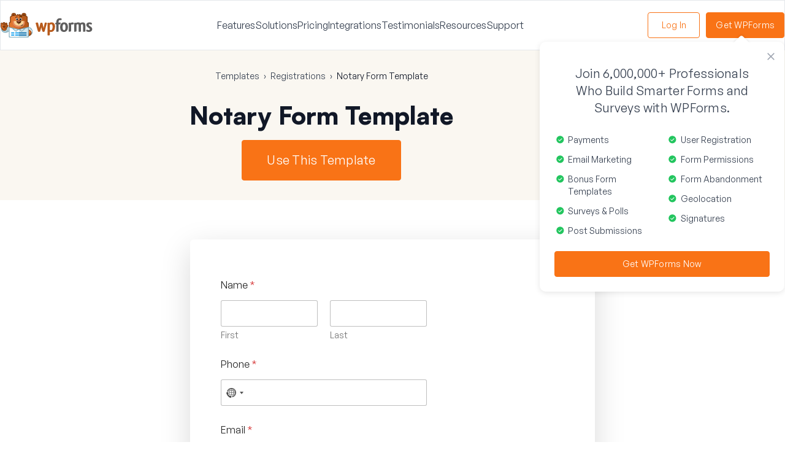

--- FILE ---
content_type: text/html; charset=UTF-8
request_url: https://wpforms.com/templates/notary-form-template/
body_size: 25005
content:
<!DOCTYPE html>
<html dir="ltr" lang="en-US" prefix="og: https://ogp.me/ns#">
<head>
<meta charset="UTF-8">
<title>Notary Form Template - WPForms</title>
	<style>img:is([sizes="auto" i], [sizes^="auto," i]) { contain-intrinsic-size: 3000px 1500px }</style>
	
		<!-- All in One SEO Pro 4.9.1 - aioseo.com -->
	<meta name="description" content="Get this notary form template to collect the identification details of signers before they sign important legal documents." />
	<meta name="robots" content="max-image-preview:large" />
	<meta name="author" content="Sampada Ghimire"/>
	<link rel="canonical" href="https://wpforms.com/templates/notary-form-template/" />
	<meta name="generator" content="All in One SEO Pro (AIOSEO) 4.9.1" />
		<meta property="og:locale" content="en_US" />
		<meta property="og:site_name" content="WPForms Form Template Gallery" />
		<meta property="og:type" content="article" />
		<meta property="og:title" content="Notary Form Template - WPForms" />
		<meta property="og:description" content="Get this notary form template to collect the identification details of signers before they sign important legal documents." />
		<meta property="og:url" content="https://wpforms.com/templates/notary-form-template/" />
		<meta property="og:image" content="https://wpforms.com/templates/wp-content/uploads/2021/05/opengraph-02092021.png" />
		<meta property="og:image:secure_url" content="https://wpforms.com/templates/wp-content/uploads/2021/05/opengraph-02092021.png" />
		<meta property="og:image:width" content="2500" />
		<meta property="og:image:height" content="1407" />
		<meta property="article:published_time" content="2022-08-16T08:32:29+00:00" />
		<meta property="article:modified_time" content="2024-03-18T13:26:38+00:00" />
		<meta property="article:publisher" content="https://facebook.com/wpforms" />
		<meta name="twitter:card" content="summary_large_image" />
		<meta name="twitter:site" content="@easywpforms" />
		<meta name="twitter:title" content="Notary Form Template - WPForms" />
		<meta name="twitter:description" content="Get this notary form template to collect the identification details of signers before they sign important legal documents." />
		<meta name="twitter:creator" content="@easywpforms" />
		<meta name="twitter:image" content="https://wpforms.com/templates/wp-content/uploads/2021/05/opengraph-02092021.png" />
		<meta name="twitter:label1" content="Written by" />
		<meta name="twitter:data1" content="Sampada Ghimire" />
		<meta name="twitter:label2" content="Est. reading time" />
		<meta name="twitter:data2" content="2 minutes" />
		<script type="application/ld+json" class="aioseo-schema">
			{"@context":"https:\/\/schema.org","@graph":[{"@type":"Article","@id":"https:\/\/wpforms.com\/templates\/notary-form-template\/aioseo-article-63b49ef326e63","name":"Notary Form Template","headline":"Notary Form Template","description":"Use this notary form template to verify the legal identity of the signer.","author":{"@type":"Person","name":"Sampada Ghimire","url":"https:\/\/wpforms.com\/templates\/author\/sghimireawesomemotive-com\/"},"publisher":{"@id":"https:\/\/wpforms.com\/templates\/#organization"},"image":{"@type":"ImageObject","url":"https:\/\/wpforms.com\/templates\/wp-content\/uploads\/2021\/05\/wpformslogo.png","@id":"https:\/\/wpforms.com\/templates\/#articleImage","width":549,"height":163},"datePublished":"2022-08-16T04:32:29-04:00","dateModified":"2024-03-18T09:26:38-04:00","inLanguage":"en-US","articleSection":"Registrations, Elite, Pro"},{"@type":"BreadcrumbList","@id":"https:\/\/wpforms.com\/templates\/notary-form-template\/#breadcrumblist","itemListElement":[{"@type":"ListItem","@id":"https:\/\/wpforms.com\/templates#listItem","position":1,"name":"Templates","item":"https:\/\/wpforms.com\/templates","nextItem":{"@type":"ListItem","@id":"https:\/\/wpforms.com\/templates\/category\/registrations\/#listItem","name":"Registrations"}},{"@type":"ListItem","@id":"https:\/\/wpforms.com\/templates\/category\/registrations\/#listItem","position":2,"name":"Registrations","item":"https:\/\/wpforms.com\/templates\/category\/registrations\/","nextItem":{"@type":"ListItem","@id":"https:\/\/wpforms.com\/templates\/notary-form-template\/#listItem","name":"Notary Form Template"},"previousItem":{"@type":"ListItem","@id":"https:\/\/wpforms.com\/templates#listItem","name":"Templates"}},{"@type":"ListItem","@id":"https:\/\/wpforms.com\/templates\/notary-form-template\/#listItem","position":3,"name":"Notary Form Template","previousItem":{"@type":"ListItem","@id":"https:\/\/wpforms.com\/templates\/category\/registrations\/#listItem","name":"Registrations"}}]},{"@type":"FAQPage","@id":"https:\/\/wpforms.com\/templates\/notary-form-template\/#faq","url":"https:\/\/wpforms.com\/templates\/notary-form-template\/","mainEntity":[{"@type":"Question","name":"How do I use WPForms form templates?","acceptedAnswer":{"@type":"Answer","text":"Our form templates are super easy to use. If you have a WordPress website, you&#8217;re ready to start!\nWhen you find the template you want, click Use Template. We\u2019ll help you to install the WPForms plugin so you can open the template. WPForms is the best form builder plugin for WordPress, and it makes it easy to create forms to grow your business.\nAny template in our gallery can be imported into your WordPress site and published immediately so that you can start to get submissions right away. If you need to customize a template, you\u2019ll find it easy to adapt the fields, text, labels, and layout using our drag-and-drop form builder.\nAs your website grows, you\u2019ll find hundreds of templates for any purpose you can think of:\n\nForms for your business, including different types of contact forms and file upload forms\nBooking and user registration forms\nForms for nonprofits, including donation forms and volunteer application forms\nMarketing forms for lead generation forms and ecommerce order forms\nForms for education, including school intake forms and parental consent forms\nEntertainment forms for fun activities\n Event planning forms\nFeedback forms, surveys, polls, and questionnaires\nForms for health and wellness activities\nNewsletter subscription forms for Mailchimp, Constant Contact, and more!"}},{"@type":"Question","name":"How do I import a form template in the WPForms plugin?","acceptedAnswer":{"@type":"Answer","text":"The WPForms plugin makes it easy to open any template you need right from your WordPress dashboard.\nInside the plugin, you get instant access to all of the templates in this gallery, from simple contact forms and registration forms to surveys and polls.\nStart by exploring the Templates gallery in the plugin. Search for a template and select the one you\u2019d like to use. WPForms will open the template in the form builder for you. From there, you can customize the template and publish it on your WordPress site in just a few clicks.\nReady to build your form? Get started today with the easiest WordPress form builder plugin. WPForms Pro includes hundreds of free templates and offers a 14-day money-back guarantee."}},{"@type":"Question","name":"Can I create a simple contact form using a template?","acceptedAnswer":{"@type":"Answer","text":"Yes! We have a template for a simple contact form. It&#8217;s perfect for any WordPress site and it can easily be customized.\nWPForms makes it easy to publish your first form in less than 5 minutes!"}},{"@type":"Question","name":"How do I customize my WordPress form template?","acceptedAnswer":{"@type":"Answer","text":"WPForms makes it easy to customize any form template so it works exactly how you want it to. You can easily:\n\nAdd or remove form fields\nAdjust the items in checkboxes and dropdown lists\nAdjust the layout and colors\nChange the text on any field label\nAdd columns\nUse smart conditional logic to dynamically show or hide fields\nCustomize the email notifications you get when you receive a form entry.\n\nAll of these changes can be made with no coding at all!\nAs you customize your online form, you\u2019ll discover a ton of extra functionality in WPForms, including a simple revision history. Each time you save your form, WPForms keeps track of your changes so you can revert to a previous version whenever you need to.\nYou can easily publish our forms using your favorite page builder tool. WPForms works great with SeedProd and Elementor.\nIf you need more help, the WPForms blog has hundreds of tutorials to help you customize your form templates and get them working exactly as you want them to."}},{"@type":"Question","name":"Are these WordPress form templates free?","acceptedAnswer":{"@type":"Answer","text":"Our form template gallery includes templates for the free version of WPForms, WPForms Lite. We also have hundreds of templates that work great with WPForms Pro.\nIn addition, our advanced form templates let you integrate your forms with other platforms and services so you can:\n\nMake credit card payment forms\nCreate multi-step or multi-page forms with a progress bar\nGet donations easily via PayPal\nIncrease subscribers on your email marketing list\nLock your forms with a password\nTake signatures on forms\nCreate professional surveys\n\nSome of our advanced form templates require a WPForms Pro license, including our Stripe and PayPal payment forms. If you pick a template that needs a license or addon you don\u2019t already have, we\u2019ll guide you through the setup steps so that you can get started with your template right away."}},{"@type":"Question","name":"How can I style my WordPress forms?","acceptedAnswer":{"@type":"Answer","text":"WPForms makes syling and customizing WordPress forms super easy. You can customize the color, theme, form fields, labels, buttons, container, and background styles right in the block editor. And you can make all these changes without writing a single line of code.\nTo style your form, open the form in the block editor and click on the WPForms block to access the styling settings. Here, you will find settings to customize nearly every part of the form.\nIf you don&#8217;t want to change every design setting individually, you can apply a professionally pre-designed theme with just a click. You can also choose a pre-designed theme and customize it further to match your website&#8217;s styling. With WPForms, the design possibilities are endless!"}}],"inLanguage":"en-US","isPartOf":{"@id":"https:\/\/wpforms.com\/templates\/#website"},"breadcrumb":{"@id":"https:\/\/wpforms.com\/templates\/notary-form-template\/#breadcrumblist"}},{"@type":"Organization","@id":"https:\/\/wpforms.com\/templates\/#organization","name":"WPForms","url":"https:\/\/wpforms.com\/templates\/","logo":{"@type":"ImageObject","url":"https:\/\/wpforms.com\/templates\/wp-content\/uploads\/2021\/05\/wpformslogo.png","@id":"https:\/\/wpforms.com\/templates\/notary-form-template\/#organizationLogo","width":549,"height":163},"image":{"@id":"https:\/\/wpforms.com\/templates\/notary-form-template\/#organizationLogo"},"sameAs":["https:\/\/facebook.com\/wpforms","https:\/\/twitter.com\/easywpforms","https:\/\/youtube.com\/wpformsplugin","https:\/\/www.linkedin.com\/company\/wpforms\/"]},{"@type":"Person","@id":"https:\/\/wpforms.com\/templates\/author\/sghimireawesomemotive-com\/#author","url":"https:\/\/wpforms.com\/templates\/author\/sghimireawesomemotive-com\/","name":"Sampada Ghimire","image":{"@type":"ImageObject","@id":"https:\/\/wpforms.com\/templates\/notary-form-template\/#authorImage","url":"https:\/\/secure.gravatar.com\/avatar\/4208807525701e2dda909a9e292d02346a09b545eab842d7bb38bfe9b531ee75?s=96&d=mm&r=g","width":96,"height":96,"caption":"Sampada Ghimire"}},{"@type":"WebPage","@id":"https:\/\/wpforms.com\/templates\/notary-form-template\/#webpage","url":"https:\/\/wpforms.com\/templates\/notary-form-template\/","name":"Notary Form Template - WPForms","description":"Get this notary form template to collect the identification details of signers before they sign important legal documents.","inLanguage":"en-US","isPartOf":{"@id":"https:\/\/wpforms.com\/templates\/#website"},"breadcrumb":{"@id":"https:\/\/wpforms.com\/templates\/notary-form-template\/#breadcrumblist"},"author":{"@id":"https:\/\/wpforms.com\/templates\/author\/sghimireawesomemotive-com\/#author"},"creator":{"@id":"https:\/\/wpforms.com\/templates\/author\/sghimireawesomemotive-com\/#author"},"datePublished":"2022-08-16T04:32:29-04:00","dateModified":"2024-03-18T09:26:38-04:00"},{"@type":"WebSite","@id":"https:\/\/wpforms.com\/templates\/#website","url":"https:\/\/wpforms.com\/templates\/","name":"WPForms Form Template Gallery","inLanguage":"en-US","publisher":{"@id":"https:\/\/wpforms.com\/templates\/#organization"}}]}
		</script>
		<!-- All in One SEO Pro -->

<link rel='dns-prefetch' href='//pro.fontawesome.com' />
<link rel="alternate" type="application/rss+xml" title="WPForms Form Template Gallery &raquo; Feed" href="https://wpforms.com/templates/feed/" />
		<!-- This site uses the Google Analytics by MonsterInsights plugin v9.11.1 - Using Analytics tracking - https://www.monsterinsights.com/ -->
							<script src="//www.googletagmanager.com/gtag/js?id=G-SGV7TCN0GV"  data-cfasync="false" data-wpfc-render="false" type="text/javascript" async></script>
			<script data-cfasync="false" data-wpfc-render="false" type="text/javascript">
				var mi_version = '9.11.1';
				var mi_track_user = true;
				var mi_no_track_reason = '';
								var MonsterInsightsDefaultLocations = {"page_location":"https:\/\/wpforms.com\/templates\/notary-form-template\/"};
								if ( typeof MonsterInsightsPrivacyGuardFilter === 'function' ) {
					var MonsterInsightsLocations = (typeof MonsterInsightsExcludeQuery === 'object') ? MonsterInsightsPrivacyGuardFilter( MonsterInsightsExcludeQuery ) : MonsterInsightsPrivacyGuardFilter( MonsterInsightsDefaultLocations );
				} else {
					var MonsterInsightsLocations = (typeof MonsterInsightsExcludeQuery === 'object') ? MonsterInsightsExcludeQuery : MonsterInsightsDefaultLocations;
				}

								var disableStrs = [
										'ga-disable-G-SGV7TCN0GV',
									];

				/* Function to detect opted out users */
				function __gtagTrackerIsOptedOut() {
					for (var index = 0; index < disableStrs.length; index++) {
						if (document.cookie.indexOf(disableStrs[index] + '=true') > -1) {
							return true;
						}
					}

					return false;
				}

				/* Disable tracking if the opt-out cookie exists. */
				if (__gtagTrackerIsOptedOut()) {
					for (var index = 0; index < disableStrs.length; index++) {
						window[disableStrs[index]] = true;
					}
				}

				/* Opt-out function */
				function __gtagTrackerOptout() {
					for (var index = 0; index < disableStrs.length; index++) {
						document.cookie = disableStrs[index] + '=true; expires=Thu, 31 Dec 2099 23:59:59 UTC; path=/';
						window[disableStrs[index]] = true;
					}
				}

				if ('undefined' === typeof gaOptout) {
					function gaOptout() {
						__gtagTrackerOptout();
					}
				}
								window.dataLayer = window.dataLayer || [];

				window.MonsterInsightsDualTracker = {
					helpers: {},
					trackers: {},
				};
				if (mi_track_user) {
					function __gtagDataLayer() {
						dataLayer.push(arguments);
					}

					function __gtagTracker(type, name, parameters) {
						if (!parameters) {
							parameters = {};
						}

						if (parameters.send_to) {
							__gtagDataLayer.apply(null, arguments);
							return;
						}

						if (type === 'event') {
														parameters.send_to = monsterinsights_frontend.v4_id;
							var hookName = name;
							if (typeof parameters['event_category'] !== 'undefined') {
								hookName = parameters['event_category'] + ':' + name;
							}

							if (typeof MonsterInsightsDualTracker.trackers[hookName] !== 'undefined') {
								MonsterInsightsDualTracker.trackers[hookName](parameters);
							} else {
								__gtagDataLayer('event', name, parameters);
							}
							
						} else {
							__gtagDataLayer.apply(null, arguments);
						}
					}

					__gtagTracker('js', new Date());
					__gtagTracker('set', {
						'developer_id.dZGIzZG': true,
											});
					if ( MonsterInsightsLocations.page_location ) {
						__gtagTracker('set', MonsterInsightsLocations);
					}
										__gtagTracker('config', 'G-SGV7TCN0GV', {"forceSSL":"true","logged_in":"false","author":"Sampada Ghimire","post_type":"post"} );
										window.gtag = __gtagTracker;										(function () {
						/* https://developers.google.com/analytics/devguides/collection/analyticsjs/ */
						/* ga and __gaTracker compatibility shim. */
						var noopfn = function () {
							return null;
						};
						var newtracker = function () {
							return new Tracker();
						};
						var Tracker = function () {
							return null;
						};
						var p = Tracker.prototype;
						p.get = noopfn;
						p.set = noopfn;
						p.send = function () {
							var args = Array.prototype.slice.call(arguments);
							args.unshift('send');
							__gaTracker.apply(null, args);
						};
						var __gaTracker = function () {
							var len = arguments.length;
							if (len === 0) {
								return;
							}
							var f = arguments[len - 1];
							if (typeof f !== 'object' || f === null || typeof f.hitCallback !== 'function') {
								if ('send' === arguments[0]) {
									var hitConverted, hitObject = false, action;
									if ('event' === arguments[1]) {
										if ('undefined' !== typeof arguments[3]) {
											hitObject = {
												'eventAction': arguments[3],
												'eventCategory': arguments[2],
												'eventLabel': arguments[4],
												'value': arguments[5] ? arguments[5] : 1,
											}
										}
									}
									if ('pageview' === arguments[1]) {
										if ('undefined' !== typeof arguments[2]) {
											hitObject = {
												'eventAction': 'page_view',
												'page_path': arguments[2],
											}
										}
									}
									if (typeof arguments[2] === 'object') {
										hitObject = arguments[2];
									}
									if (typeof arguments[5] === 'object') {
										Object.assign(hitObject, arguments[5]);
									}
									if ('undefined' !== typeof arguments[1].hitType) {
										hitObject = arguments[1];
										if ('pageview' === hitObject.hitType) {
											hitObject.eventAction = 'page_view';
										}
									}
									if (hitObject) {
										action = 'timing' === arguments[1].hitType ? 'timing_complete' : hitObject.eventAction;
										hitConverted = mapArgs(hitObject);
										__gtagTracker('event', action, hitConverted);
									}
								}
								return;
							}

							function mapArgs(args) {
								var arg, hit = {};
								var gaMap = {
									'eventCategory': 'event_category',
									'eventAction': 'event_action',
									'eventLabel': 'event_label',
									'eventValue': 'event_value',
									'nonInteraction': 'non_interaction',
									'timingCategory': 'event_category',
									'timingVar': 'name',
									'timingValue': 'value',
									'timingLabel': 'event_label',
									'page': 'page_path',
									'location': 'page_location',
									'title': 'page_title',
									'referrer' : 'page_referrer',
								};
								for (arg in args) {
																		if (!(!args.hasOwnProperty(arg) || !gaMap.hasOwnProperty(arg))) {
										hit[gaMap[arg]] = args[arg];
									} else {
										hit[arg] = args[arg];
									}
								}
								return hit;
							}

							try {
								f.hitCallback();
							} catch (ex) {
							}
						};
						__gaTracker.create = newtracker;
						__gaTracker.getByName = newtracker;
						__gaTracker.getAll = function () {
							return [];
						};
						__gaTracker.remove = noopfn;
						__gaTracker.loaded = true;
						window['__gaTracker'] = __gaTracker;
					})();
									} else {
										console.log("");
					(function () {
						function __gtagTracker() {
							return null;
						}

						window['__gtagTracker'] = __gtagTracker;
						window['gtag'] = __gtagTracker;
					})();
									}
			</script>
							<!-- / Google Analytics by MonsterInsights -->
		<link rel='stylesheet' id='aioseo/css/src/vue/standalone/blocks/table-of-contents/global.scss-css' href='https://wpforms.com/templates/wp-content/plugins/all-in-one-seo-pack-pro/dist/Pro/assets/css/table-of-contents/global.e90f6d47.css?ver=4.9.1' type='text/css' media='all' />
<link rel='stylesheet' id='aioseo/css/src/vue/standalone/blocks/pro/recipe/global.scss-css' href='https://wpforms.com/templates/wp-content/plugins/all-in-one-seo-pack-pro/dist/Pro/assets/css/recipe/global.67a3275f.css?ver=4.9.1' type='text/css' media='all' />
<link rel='stylesheet' id='aioseo/css/src/vue/standalone/blocks/pro/product/global.scss-css' href='https://wpforms.com/templates/wp-content/plugins/all-in-one-seo-pack-pro/dist/Pro/assets/css/product/global.61066cfb.css?ver=4.9.1' type='text/css' media='all' />
<style id='global-styles-inline-css' type='text/css'>
:root{--wp--preset--aspect-ratio--square: 1;--wp--preset--aspect-ratio--4-3: 4/3;--wp--preset--aspect-ratio--3-4: 3/4;--wp--preset--aspect-ratio--3-2: 3/2;--wp--preset--aspect-ratio--2-3: 2/3;--wp--preset--aspect-ratio--16-9: 16/9;--wp--preset--aspect-ratio--9-16: 9/16;--wp--preset--color--black: #000000;--wp--preset--color--cyan-bluish-gray: #abb8c3;--wp--preset--color--white: #ffffff;--wp--preset--color--pale-pink: #f78da7;--wp--preset--color--vivid-red: #cf2e2e;--wp--preset--color--luminous-vivid-orange: #ff6900;--wp--preset--color--luminous-vivid-amber: #fcb900;--wp--preset--color--light-green-cyan: #7bdcb5;--wp--preset--color--vivid-green-cyan: #00d084;--wp--preset--color--pale-cyan-blue: #8ed1fc;--wp--preset--color--vivid-cyan-blue: #0693e3;--wp--preset--color--vivid-purple: #9b51e0;--wp--preset--color--primary: #f97316;--wp--preset--color--primary-dark: #ea580c;--wp--preset--color--secondary: #0e6cad;--wp--preset--color--content: #374151;--wp--preset--color--heading: #111827;--wp--preset--color--divider: #e5e7eb;--wp--preset--color--success: #15803d;--wp--preset--color--warning: #fbbf24;--wp--preset--color--error: #ef4444;--wp--preset--color--blue: #3b82f6;--wp--preset--color--very-dark: #0f172a;--wp--preset--color--gray: #6b7280;--wp--preset--color--gray-2: #4b5563;--wp--preset--color--gray-3: #9ca3af;--wp--preset--color--light-gray: #faf7f1;--wp--preset--gradient--vivid-cyan-blue-to-vivid-purple: linear-gradient(135deg,rgba(6,147,227,1) 0%,rgb(155,81,224) 100%);--wp--preset--gradient--light-green-cyan-to-vivid-green-cyan: linear-gradient(135deg,rgb(122,220,180) 0%,rgb(0,208,130) 100%);--wp--preset--gradient--luminous-vivid-amber-to-luminous-vivid-orange: linear-gradient(135deg,rgba(252,185,0,1) 0%,rgba(255,105,0,1) 100%);--wp--preset--gradient--luminous-vivid-orange-to-vivid-red: linear-gradient(135deg,rgba(255,105,0,1) 0%,rgb(207,46,46) 100%);--wp--preset--gradient--very-light-gray-to-cyan-bluish-gray: linear-gradient(135deg,rgb(238,238,238) 0%,rgb(169,184,195) 100%);--wp--preset--gradient--cool-to-warm-spectrum: linear-gradient(135deg,rgb(74,234,220) 0%,rgb(151,120,209) 20%,rgb(207,42,186) 40%,rgb(238,44,130) 60%,rgb(251,105,98) 80%,rgb(254,248,76) 100%);--wp--preset--gradient--blush-light-purple: linear-gradient(135deg,rgb(255,206,236) 0%,rgb(152,150,240) 100%);--wp--preset--gradient--blush-bordeaux: linear-gradient(135deg,rgb(254,205,165) 0%,rgb(254,45,45) 50%,rgb(107,0,62) 100%);--wp--preset--gradient--luminous-dusk: linear-gradient(135deg,rgb(255,203,112) 0%,rgb(199,81,192) 50%,rgb(65,88,208) 100%);--wp--preset--gradient--pale-ocean: linear-gradient(135deg,rgb(255,245,203) 0%,rgb(182,227,212) 50%,rgb(51,167,181) 100%);--wp--preset--gradient--electric-grass: linear-gradient(135deg,rgb(202,248,128) 0%,rgb(113,206,126) 100%);--wp--preset--gradient--midnight: linear-gradient(135deg,rgb(2,3,129) 0%,rgb(40,116,252) 100%);--wp--preset--gradient--white-to-light-gray: linear-gradient(#ffffff, #f8f8f8);--wp--preset--gradient--cream-to-white-split: linear-gradient(to bottom, #faf7f1 0%, #faf7f1 40%, #ffffff 40%, #ffffff 100%);--wp--preset--font-size--small: 13px;--wp--preset--font-size--medium: 20px;--wp--preset--font-size--large: 36px;--wp--preset--font-size--x-large: 42px;--wp--preset--spacing--20: 0.44rem;--wp--preset--spacing--30: 0.67rem;--wp--preset--spacing--40: 1rem;--wp--preset--spacing--50: 1.5rem;--wp--preset--spacing--60: 2.25rem;--wp--preset--spacing--70: 3.38rem;--wp--preset--spacing--80: 5.06rem;--wp--preset--shadow--natural: 6px 6px 9px rgba(0, 0, 0, 0.2);--wp--preset--shadow--deep: 12px 12px 50px rgba(0, 0, 0, 0.4);--wp--preset--shadow--sharp: 6px 6px 0px rgba(0, 0, 0, 0.2);--wp--preset--shadow--outlined: 6px 6px 0px -3px rgba(255, 255, 255, 1), 6px 6px rgba(0, 0, 0, 1);--wp--preset--shadow--crisp: 6px 6px 0px rgba(0, 0, 0, 1);--wp--custom--color--border: #e5e7eb;--wp--custom--color--blue: #2563eb;--wp--custom--color--dark-blue: #0469a1;--wp--custom--color--light-gray: #f9fafb;--wp--custom--color--light-gray-2: #f3f4f6;--wp--custom--color--light-gray-3: #faf7f1;}:where(body) { margin: 0; }.wp-site-blocks > .alignleft { float: left; margin-right: 2em; }.wp-site-blocks > .alignright { float: right; margin-left: 2em; }.wp-site-blocks > .aligncenter { justify-content: center; margin-left: auto; margin-right: auto; }body{background-color: var(--wp--preset--color--white);color: var(--wp--preset--color--content);padding-top: 0px;padding-right: 0px;padding-bottom: 0px;padding-left: 0px;}a:where(:not(.wp-element-button)){color: var(--wp--preset--color--primary);text-decoration: none;}:root :where(a:where(:not(.wp-element-button)):hover){color: var(--wp--preset--color--secondary);}h1, h2, h3, h4, h5, h6{color: var(--wp--preset--color--heading);font-weight: 700;}:root :where(.wp-element-button, .wp-block-button__link){background-color: var(--wp--preset--color--primary);border-width: 0;color: var(--wp--preset--color--white);font-family: inherit;font-size: inherit;line-height: inherit;padding: calc(0.667em + 2px) calc(1.333em + 2px);text-decoration: none;}:root :where(.wp-element-button:hover, .wp-block-button__link:hover){background-color: #e05f06;color: var(--wp--preset--color--white);}:root :where(.wp-element-button:focus, .wp-block-button__link:focus){background-color: #e05f06;color: var(--wp--preset--color--white);}.has-black-color{color: var(--wp--preset--color--black) !important;}.has-cyan-bluish-gray-color{color: var(--wp--preset--color--cyan-bluish-gray) !important;}.has-white-color{color: var(--wp--preset--color--white) !important;}.has-pale-pink-color{color: var(--wp--preset--color--pale-pink) !important;}.has-vivid-red-color{color: var(--wp--preset--color--vivid-red) !important;}.has-luminous-vivid-orange-color{color: var(--wp--preset--color--luminous-vivid-orange) !important;}.has-luminous-vivid-amber-color{color: var(--wp--preset--color--luminous-vivid-amber) !important;}.has-light-green-cyan-color{color: var(--wp--preset--color--light-green-cyan) !important;}.has-vivid-green-cyan-color{color: var(--wp--preset--color--vivid-green-cyan) !important;}.has-pale-cyan-blue-color{color: var(--wp--preset--color--pale-cyan-blue) !important;}.has-vivid-cyan-blue-color{color: var(--wp--preset--color--vivid-cyan-blue) !important;}.has-vivid-purple-color{color: var(--wp--preset--color--vivid-purple) !important;}.has-primary-color{color: var(--wp--preset--color--primary) !important;}.has-primary-dark-color{color: var(--wp--preset--color--primary-dark) !important;}.has-secondary-color{color: var(--wp--preset--color--secondary) !important;}.has-content-color{color: var(--wp--preset--color--content) !important;}.has-heading-color{color: var(--wp--preset--color--heading) !important;}.has-divider-color{color: var(--wp--preset--color--divider) !important;}.has-success-color{color: var(--wp--preset--color--success) !important;}.has-warning-color{color: var(--wp--preset--color--warning) !important;}.has-error-color{color: var(--wp--preset--color--error) !important;}.has-blue-color{color: var(--wp--preset--color--blue) !important;}.has-very-dark-color{color: var(--wp--preset--color--very-dark) !important;}.has-gray-color{color: var(--wp--preset--color--gray) !important;}.has-gray-2-color{color: var(--wp--preset--color--gray-2) !important;}.has-gray-3-color{color: var(--wp--preset--color--gray-3) !important;}.has-light-gray-color{color: var(--wp--preset--color--light-gray) !important;}.has-black-background-color{background-color: var(--wp--preset--color--black) !important;}.has-cyan-bluish-gray-background-color{background-color: var(--wp--preset--color--cyan-bluish-gray) !important;}.has-white-background-color{background-color: var(--wp--preset--color--white) !important;}.has-pale-pink-background-color{background-color: var(--wp--preset--color--pale-pink) !important;}.has-vivid-red-background-color{background-color: var(--wp--preset--color--vivid-red) !important;}.has-luminous-vivid-orange-background-color{background-color: var(--wp--preset--color--luminous-vivid-orange) !important;}.has-luminous-vivid-amber-background-color{background-color: var(--wp--preset--color--luminous-vivid-amber) !important;}.has-light-green-cyan-background-color{background-color: var(--wp--preset--color--light-green-cyan) !important;}.has-vivid-green-cyan-background-color{background-color: var(--wp--preset--color--vivid-green-cyan) !important;}.has-pale-cyan-blue-background-color{background-color: var(--wp--preset--color--pale-cyan-blue) !important;}.has-vivid-cyan-blue-background-color{background-color: var(--wp--preset--color--vivid-cyan-blue) !important;}.has-vivid-purple-background-color{background-color: var(--wp--preset--color--vivid-purple) !important;}.has-primary-background-color{background-color: var(--wp--preset--color--primary) !important;}.has-primary-dark-background-color{background-color: var(--wp--preset--color--primary-dark) !important;}.has-secondary-background-color{background-color: var(--wp--preset--color--secondary) !important;}.has-content-background-color{background-color: var(--wp--preset--color--content) !important;}.has-heading-background-color{background-color: var(--wp--preset--color--heading) !important;}.has-divider-background-color{background-color: var(--wp--preset--color--divider) !important;}.has-success-background-color{background-color: var(--wp--preset--color--success) !important;}.has-warning-background-color{background-color: var(--wp--preset--color--warning) !important;}.has-error-background-color{background-color: var(--wp--preset--color--error) !important;}.has-blue-background-color{background-color: var(--wp--preset--color--blue) !important;}.has-very-dark-background-color{background-color: var(--wp--preset--color--very-dark) !important;}.has-gray-background-color{background-color: var(--wp--preset--color--gray) !important;}.has-gray-2-background-color{background-color: var(--wp--preset--color--gray-2) !important;}.has-gray-3-background-color{background-color: var(--wp--preset--color--gray-3) !important;}.has-light-gray-background-color{background-color: var(--wp--preset--color--light-gray) !important;}.has-black-border-color{border-color: var(--wp--preset--color--black) !important;}.has-cyan-bluish-gray-border-color{border-color: var(--wp--preset--color--cyan-bluish-gray) !important;}.has-white-border-color{border-color: var(--wp--preset--color--white) !important;}.has-pale-pink-border-color{border-color: var(--wp--preset--color--pale-pink) !important;}.has-vivid-red-border-color{border-color: var(--wp--preset--color--vivid-red) !important;}.has-luminous-vivid-orange-border-color{border-color: var(--wp--preset--color--luminous-vivid-orange) !important;}.has-luminous-vivid-amber-border-color{border-color: var(--wp--preset--color--luminous-vivid-amber) !important;}.has-light-green-cyan-border-color{border-color: var(--wp--preset--color--light-green-cyan) !important;}.has-vivid-green-cyan-border-color{border-color: var(--wp--preset--color--vivid-green-cyan) !important;}.has-pale-cyan-blue-border-color{border-color: var(--wp--preset--color--pale-cyan-blue) !important;}.has-vivid-cyan-blue-border-color{border-color: var(--wp--preset--color--vivid-cyan-blue) !important;}.has-vivid-purple-border-color{border-color: var(--wp--preset--color--vivid-purple) !important;}.has-primary-border-color{border-color: var(--wp--preset--color--primary) !important;}.has-primary-dark-border-color{border-color: var(--wp--preset--color--primary-dark) !important;}.has-secondary-border-color{border-color: var(--wp--preset--color--secondary) !important;}.has-content-border-color{border-color: var(--wp--preset--color--content) !important;}.has-heading-border-color{border-color: var(--wp--preset--color--heading) !important;}.has-divider-border-color{border-color: var(--wp--preset--color--divider) !important;}.has-success-border-color{border-color: var(--wp--preset--color--success) !important;}.has-warning-border-color{border-color: var(--wp--preset--color--warning) !important;}.has-error-border-color{border-color: var(--wp--preset--color--error) !important;}.has-blue-border-color{border-color: var(--wp--preset--color--blue) !important;}.has-very-dark-border-color{border-color: var(--wp--preset--color--very-dark) !important;}.has-gray-border-color{border-color: var(--wp--preset--color--gray) !important;}.has-gray-2-border-color{border-color: var(--wp--preset--color--gray-2) !important;}.has-gray-3-border-color{border-color: var(--wp--preset--color--gray-3) !important;}.has-light-gray-border-color{border-color: var(--wp--preset--color--light-gray) !important;}.has-vivid-cyan-blue-to-vivid-purple-gradient-background{background: var(--wp--preset--gradient--vivid-cyan-blue-to-vivid-purple) !important;}.has-light-green-cyan-to-vivid-green-cyan-gradient-background{background: var(--wp--preset--gradient--light-green-cyan-to-vivid-green-cyan) !important;}.has-luminous-vivid-amber-to-luminous-vivid-orange-gradient-background{background: var(--wp--preset--gradient--luminous-vivid-amber-to-luminous-vivid-orange) !important;}.has-luminous-vivid-orange-to-vivid-red-gradient-background{background: var(--wp--preset--gradient--luminous-vivid-orange-to-vivid-red) !important;}.has-very-light-gray-to-cyan-bluish-gray-gradient-background{background: var(--wp--preset--gradient--very-light-gray-to-cyan-bluish-gray) !important;}.has-cool-to-warm-spectrum-gradient-background{background: var(--wp--preset--gradient--cool-to-warm-spectrum) !important;}.has-blush-light-purple-gradient-background{background: var(--wp--preset--gradient--blush-light-purple) !important;}.has-blush-bordeaux-gradient-background{background: var(--wp--preset--gradient--blush-bordeaux) !important;}.has-luminous-dusk-gradient-background{background: var(--wp--preset--gradient--luminous-dusk) !important;}.has-pale-ocean-gradient-background{background: var(--wp--preset--gradient--pale-ocean) !important;}.has-electric-grass-gradient-background{background: var(--wp--preset--gradient--electric-grass) !important;}.has-midnight-gradient-background{background: var(--wp--preset--gradient--midnight) !important;}.has-white-to-light-gray-gradient-background{background: var(--wp--preset--gradient--white-to-light-gray) !important;}.has-cream-to-white-split-gradient-background{background: var(--wp--preset--gradient--cream-to-white-split) !important;}.has-small-font-size{font-size: var(--wp--preset--font-size--small) !important;}.has-medium-font-size{font-size: var(--wp--preset--font-size--medium) !important;}.has-large-font-size{font-size: var(--wp--preset--font-size--large) !important;}.has-x-large-font-size{font-size: var(--wp--preset--font-size--x-large) !important;}
:root :where(.wp-block-pullquote){font-size: 1.5em;line-height: 1.6;}
:root :where(.wp-block-heading){padding: 0;}:root :where(.wp-block-headingh1.has-background,h2.has-background,h3.has-background,h4.has-background,h5.has-background,h6.has-background){padding:1.25em 2.375em}
:root :where(p){padding: 0;}:root :where(p:where(p.has-background)){padding:1.25em 2.375em}
</style>
<link rel='stylesheet' id='wpf-wpforms-templates-blogpost-css' href='https://wpforms.com/templates/wp-content/themes/wpf-theme/css/wpforms-templates/blogpost.min.css?ver=3.31.4' type='text/css' media='all' />
<link rel='stylesheet' id='font-awesome-css' href='https://pro.fontawesome.com/releases/v5.15.4/css/all.css?ver=6.8.2' type='text/css' media='all' />
<script type="ff61adcf403d2b14d59f11a3-text/javascript" src="https://wpforms.com/templates/wp-content/plugins/google-analytics-premium/assets/js/frontend-gtag.min.js?ver=9.11.1" id="monsterinsights-frontend-script-js" async="async" data-wp-strategy="async"></script>
<script data-cfasync="false" data-wpfc-render="false" type="text/javascript" id='monsterinsights-frontend-script-js-extra'>/* <![CDATA[ */
var monsterinsights_frontend = {"js_events_tracking":"true","download_extensions":"doc,pdf,ppt,zip,xls,docx,pptx,xlsx","inbound_paths":"[{\"path\":\"\\\/go\\\/\",\"label\":\"affiliate\"},{\"path\":\"\\\/recommend\\\/\",\"label\":\"affiliate\"}]","home_url":"https:\/\/wpforms.com\/templates","hash_tracking":"false","v4_id":"G-SGV7TCN0GV"};/* ]]> */
</script>
<script type="ff61adcf403d2b14d59f11a3-text/javascript" src="https://wpforms.com/templates/wp-includes/js/jquery/jquery.min.js?ver=3.7.1" id="jquery-core-js"></script>
<script type="ff61adcf403d2b14d59f11a3-text/javascript" src="https://wpforms.com/templates/wp-includes/js/jquery/jquery-migrate.min.js?ver=3.4.1" id="jquery-migrate-js"></script>
<!-- Stream WordPress user activity plugin v4.1.1 -->
  
    <style>
    /* CSS magic to hide the page breaks and display section dividers as "buttons" based on the form class name */
		.wpf-accordion-form .wpforms-page,
		.wpf-accordion-form .wpforms-submit-container {
			display: block!important;
		}
		
		.wpf-accordion-form .wpforms-page-prev,
		.wpf-accordion-form .wpforms-page-next {
			display: none!important;
		}
		
		.wpf-accordion-form .wpforms-field-divider {
			padding: 0;
			border: 0;
		}
		
		.wpf-accordion-form .wpforms-field-divider h3 {
			font-size: 18px;
			padding: 25px;
			border: 1px solid #eee;
			border-radius: 4px;
			cursor: pointer;
		}
		.wpf-accordion-form div:not(.wpforms-layout-column) > .wpforms-field:not(.wpforms-field-divider) {
			display: none;
		}
		.wpf-accordion-form .wpforms-field-divider h3:before {
			content: '↓';
			margin-right: 10px;
		}
    </style>
  
	<meta name="viewport" content="width=device-width, initial-scale=1" />
	<link rel="icon" href="https://wpforms.com/templates/wp-content/uploads/2022/01/cropped-cropped-sullie-favicon-32x32.png" sizes="32x32" />
<link rel="icon" href="https://wpforms.com/templates/wp-content/uploads/2022/01/cropped-cropped-sullie-favicon-192x192.png" sizes="192x192" />
<link rel="apple-touch-icon" href="https://wpforms.com/templates/wp-content/uploads/2022/01/cropped-cropped-sullie-favicon-180x180.png" />
<meta name="msapplication-TileImage" content="https://wpforms.com/templates/wp-content/uploads/2022/01/cropped-cropped-sullie-favicon-270x270.png" />
	<!-- Google Tag Manager -->
	<script type="ff61adcf403d2b14d59f11a3-text/javascript">
		window.dataLayer = window.dataLayer || [];
		dataLayer.push( {
			'is_user_logged_in': false,
						'is_staff_member': 'false',
			'is_customer': 'false',
		} );
		(
			function ( w, d, s, l, i ) {
				w[l] = w[l] || [];
				w[l].push( {
					'gtm.start':
						new Date().getTime(), event: 'gtm.js'
				} );
				var f = d.getElementsByTagName( s )[0],
					j = d.createElement( s ), dl = l != 'dataLayer' ? '&l=' + l : '';
				j.async = true;
				j.src =
					'https://www.googletagmanager.com/gtm.js?id=' + i + dl;
				f.parentNode.insertBefore( j, f );
			}
		)( window, document, 'script', 'dataLayer', 'GTM-KF7KTD4' );

		const queryParams = Object.fromEntries( new URLSearchParams( window.location.search ).entries() );

		// Set utm_locale if it is available.
		if ( queryParams.hasOwnProperty( 'utm_locale' ) && queryParams.utm_locale ) {
			dataLayer.push( [ 'set', 'user_properties', { utm_locale: queryParams.utm_locale }, ] );
		}
		</script>
	<!-- End Google Tag Manager -->
	</head>

<body class="wp-singular post-template-default single single-post postid-3180 single-format-standard wp-theme-wpf-theme no-js home wpforms-form-template-post wpformstemplates-body">

		<!-- Google Tag Manager (noscript) -->
	<noscript>
		<iframe src="https://www.googletagmanager.com/ns.html?id=GTM-KF7KTD4" height="0" width="0" style="display:none;visibility:hidden"></iframe>
	</noscript>
	<!-- End Google Tag Manager (noscript) -->
	
	<header id="header" class="site-header" role="banner">
		<div class="header-inner">
			<div class="logo site-branding">
				<a href="https://wpforms.com/templates/" title="WPForms Form Template Gallery">
					<img src="https://wpforms.com/templates/wp-content/themes/wpf-theme/images/svg/logo-wpf.svg" alt="WPForms Form Template Gallery logo" title="WPForms Form Template Gallery Logo" class="site-logo" width="265" height="70" />
				</a>
			</div>
			<nav id="navigation" class="site-navigation" role="navigation">
				<button id="navigation-toggle" aria-controls="navigation" aria-label="Toggle Menu" aria-expanded="false">
					<span class="line"></span>
					<span class="line"></span>
				</button>
				<ul id="menu-primary" class="wpf-mega-menu"><li id="menu-item-22914" class="menu-item menu-item-type-custom menu-item-object-custom menu-item-22914"><a href="https://wpforms.com/features/">Features</a><li id="menu-item-22954" class="menu-item menu-item-type-custom menu-item-object-custom menu-item-22954"><a href="https://wpforms.com/solutions/">Solutions</a><li id="menu-item-22915" class="menu-item menu-item-type-custom menu-item-object-custom menu-item-22915"><a href="https://wpforms.com/pricing/">Pricing</a><li id="menu-item-22955" class="menu-item menu-item-type-custom menu-item-object-custom menu-item-22955"><a href="https://wpforms.com/integrations/">Integrations</a><li id="menu-item-22916" class="menu-item menu-item-type-custom menu-item-object-custom menu-item-22916"><a href="https://wpforms.com/user-reviews/">Testimonials</a><li id="menu-item-22917" class="menu-item menu-item-type-custom menu-item-object-custom menu-item-22917"><a href="https://wpforms.com/blog/">Resources</a><li id="menu-item-22957" class="menu-item menu-item-type-custom menu-item-object-custom menu-item-22957"><a href="https://wpforms.com/contact/">Support</a><li id="menu-item-22956" class="menu-login menu-item menu-item-type-custom menu-item-object-custom menu-item-22956"><a href="https://wpforms.com/login/">Log In</a><li id="menu-item-22918" class="menu-get-wpforms menu-item menu-item-type-custom menu-item-object-custom menu-item-22918"><a href="https://wpforms.com/pricing/">Get WPForms</a><div id="getwpforms-dialog" class="wpf-mega-get-wpf-content">
<div class="tooltip" tabindex="0" role="tooltip" aria-labelledby="tooltip-content">
	<button id="tooltip-dialog-close">
		<span class="sr-only">Close Modal</span>
		<svg width="12" height="12" viewBox="0 0 12 12"><path d="m6 7.168-4.23 4.23a.8.8 0 0 1-.583.25.8.8 0 0 1-.583-.25.8.8 0 0 1-.25-.584.8.8 0 0 1 .25-.584l4.229-4.229-4.23-4.229a.8.8 0 0 1-.25-.583.8.8 0 0 1 .25-.584.8.8 0 0 1 .584-.25.8.8 0 0 1 .583.25L6 4.835l4.229-4.23a.8.8 0 0 1 .583-.25.8.8 0 0 1 .583.25.8.8 0 0 1 .25.584.8.8 0 0 1-.25.583l-4.229 4.23 4.23 4.228a.8.8 0 0 1 .25.584.8.8 0 0 1-.25.583.8.8 0 0 1-.584.25.8.8 0 0 1-.583-.25l-4.23-4.229Z" fill="#9CA3AF"/></svg>
	</button>
	<p class="tooltip-title"><strong>Join 6,000,000+ Professionals</strong> Who Build Smarter Forms and Surveys with WPForms.</p>
	<ul class="tooltip-checklist">
					<li>Payments</li>
					<li>Email Marketing</li>
					<li>Bonus Form Templates</li>
					<li>Surveys &amp; Polls</li>
					<li>Post Submissions</li>
					<li>User Registration</li>
					<li>Form Permissions</li>
					<li>Form Abandonment</li>
					<li>Geolocation</li>
					<li>Signatures</li>
			</ul>
	<a class="tooltip-cta-button" href="https://wpforms.com/pricing/">Get WPForms Now</a>
</div>
</div></ul>			</nav>
		</div>
	</header>

	<div id="content" class="site-inner">
<div class="intro-header">
	<div class="wrapper">
	<div class="aioseo-breadcrumbs"><span class="aioseo-breadcrumb">
	<a href="https://wpforms.com/templates" title="Templates">Templates</a>
</span><span class="aioseo-breadcrumb-separator">›</span><span class="aioseo-breadcrumb">
	<a href="https://wpforms.com/templates/category/registrations/" title="Registrations">Registrations</a>
</span><span class="aioseo-breadcrumb-separator">›</span><span class="aioseo-breadcrumb">
	Notary Form Template
</span></div>
	<header class="entry-header no-description">
		<h1 class="entry-title title">
			Notary Form Template		</h1>
	</header>

	
	<a href="https://wpforms.com/pricing/" class="button button-large" data-vars-ga-category="Templates Single" data-vars-ga-action="click" data-vars-ga-label="Use This Template (Bottom)">Use This Template</a>

	</div>
</div>
<div class="container single-container">
	<div id="primary" class="site-content">
		<main id="main" class="site-main" role="main">

		
			<article class="post-3180 post type-post status-publish format-standard hentry category-registrations license-elite license-pro">

				<div class="entry-content">
					
											<div class="content-wpform-shortcode">
							<div data-nosnippet>
							<style id="wpforms-css-vars-3179">
				#wpforms-3179 {
				
			}
			</style><div class="wpforms-container wpforms-container-full form-template-disabled wpforms-container-quiz wpforms-container-save-resume wpforms-render-modern" id="wpforms-3179"><form id="wpforms-form-3179" class="wpforms-validate wpforms-form wpforms-ajax-form" data-formid="3179" method="post" enctype="multipart/form-data" action="/templates/notary-form-template/" data-token="522f1b801d0b8cba65202811676e9f24" data-token-time="1768639762"><noscript class="wpforms-error-noscript">Please enable JavaScript in your browser to complete this form.</noscript><div id="wpforms-error-noscript" style="display: none;">Please enable JavaScript in your browser to complete this form.</div><div class="wpforms-field-container"><div id="wpforms-3179-field_1-container" class="wpforms-field wpforms-field-name" data-field-type="name" data-field-id="1"><fieldset><legend class="wpforms-field-label">Name <span class="wpforms-required-label" aria-hidden="true">*</span></legend><div class="wpforms-field-row wpforms-field-medium"><div class="wpforms-field-row-block wpforms-first wpforms-one-half"><input type="text" id="wpforms-3179-field_1" class="wpforms-field-name-first wpforms-field-required" name="wpforms[fields][1][first]" aria-errormessage="wpforms-3179-field_1-error" required><label for="wpforms-3179-field_1" class="wpforms-field-sublabel after">First</label></div><div class="wpforms-field-row-block wpforms-one-half"><input type="text" id="wpforms-3179-field_1-last" class="wpforms-field-name-last wpforms-field-required" name="wpforms[fields][1][last]" aria-errormessage="wpforms-3179-field_1-last-error" required><label for="wpforms-3179-field_1-last" class="wpforms-field-sublabel after">Last</label></div></div></fieldset></div><div id="wpforms-3179-field_3-container" class="wpforms-field wpforms-field-phone" data-field-type="phone" data-field-id="3"><label class="wpforms-field-label" for="wpforms-3179-field_3">Phone <span class="wpforms-required-label" aria-hidden="true">*</span></label><input type="tel" id="wpforms-3179-field_3" class="wpforms-field-medium wpforms-field-required wpforms-smart-phone-field" data-rule-smart-phone-field="true" name="wpforms[fields][3]" aria-label="Phone" aria-errormessage="wpforms-3179-field_3-error" required></div><div id="wpforms-3179-field_4-container" class="wpforms-field wpforms-field-email" data-field-type="email" data-field-id="4"><label class="wpforms-field-label" for="wpforms-3179-field_4">Email <span class="wpforms-required-label" aria-hidden="true">*</span></label><input type="email" id="wpforms-3179-field_4" class="wpforms-field-medium wpforms-field-required" name="wpforms[fields][4]" spellcheck="false" aria-errormessage="wpforms-3179-field_4-error" required></div><div id="wpforms-3179-field_2-container" class="wpforms-field wpforms-field-address" data-field-type="address" data-field-id="2"><fieldset><legend class="wpforms-field-label">Address <span class="wpforms-required-label" aria-hidden="true">*</span></legend><div class="wpforms-field-row wpforms-field-medium"><div ><input type="text" id="wpforms-3179-field_2" class="wpforms-field-address-address1 wpforms-field-required" name="wpforms[fields][2][address1]" aria-errormessage="wpforms-3179-field_2-error" required><label for="wpforms-3179-field_2" class="wpforms-field-sublabel after">Address Line 1</label></div></div><div class="wpforms-field-row wpforms-field-medium"><div ><input type="text" id="wpforms-3179-field_2-address2" class="wpforms-field-address-address2" name="wpforms[fields][2][address2]" aria-errormessage="wpforms-3179-field_2-address2-error" ><label for="wpforms-3179-field_2-address2" class="wpforms-field-sublabel after">Address Line 2</label></div></div><div class="wpforms-field-row wpforms-field-medium"><div class="wpforms-field-row-block wpforms-one-half wpforms-first"><input type="text" id="wpforms-3179-field_2-city" class="wpforms-field-address-city wpforms-field-required" name="wpforms[fields][2][city]" aria-errormessage="wpforms-3179-field_2-city-error" required><label for="wpforms-3179-field_2-city" class="wpforms-field-sublabel after">City</label></div><div class="wpforms-field-row-block wpforms-one-half"><select id="wpforms-3179-field_2-state" class="wpforms-field-address-state wpforms-field-required" name="wpforms[fields][2][state]" aria-errormessage="wpforms-3179-field_2-state-error" required><option class="placeholder" value="" selected disabled>--- Select state ---</option><option value="AL" >Alabama</option><option value="AK" >Alaska</option><option value="AZ" >Arizona</option><option value="AR" >Arkansas</option><option value="CA" >California</option><option value="CO" >Colorado</option><option value="CT" >Connecticut</option><option value="DE" >Delaware</option><option value="DC" >District of Columbia</option><option value="FL" >Florida</option><option value="GA" >Georgia</option><option value="HI" >Hawaii</option><option value="ID" >Idaho</option><option value="IL" >Illinois</option><option value="IN" >Indiana</option><option value="IA" >Iowa</option><option value="KS" >Kansas</option><option value="KY" >Kentucky</option><option value="LA" >Louisiana</option><option value="ME" >Maine</option><option value="MD" >Maryland</option><option value="MA" >Massachusetts</option><option value="MI" >Michigan</option><option value="MN" >Minnesota</option><option value="MS" >Mississippi</option><option value="MO" >Missouri</option><option value="MT" >Montana</option><option value="NE" >Nebraska</option><option value="NV" >Nevada</option><option value="NH" >New Hampshire</option><option value="NJ" >New Jersey</option><option value="NM" >New Mexico</option><option value="NY" >New York</option><option value="NC" >North Carolina</option><option value="ND" >North Dakota</option><option value="OH" >Ohio</option><option value="OK" >Oklahoma</option><option value="OR" >Oregon</option><option value="PA" >Pennsylvania</option><option value="RI" >Rhode Island</option><option value="SC" >South Carolina</option><option value="SD" >South Dakota</option><option value="TN" >Tennessee</option><option value="TX" >Texas</option><option value="UT" >Utah</option><option value="VT" >Vermont</option><option value="VA" >Virginia</option><option value="WA" >Washington</option><option value="WV" >West Virginia</option><option value="WI" >Wisconsin</option><option value="WY" >Wyoming</option></select><label for="wpforms-3179-field_2-state" class="wpforms-field-sublabel after">State</label></div></div><div class="wpforms-field-row wpforms-field-medium"><div class="wpforms-field-row-block wpforms-one-half wpforms-first"><input type="text" id="wpforms-3179-field_2-postal" class="wpforms-field-address-postal wpforms-field-required wpforms-masked-input" data-inputmask-mask="(99999)|(99999-9999)" data-inputmask-keepstatic="true" data-rule-inputmask-incomplete="1" name="wpforms[fields][2][postal]" aria-errormessage="wpforms-3179-field_2-postal-error" required><label for="wpforms-3179-field_2-postal" class="wpforms-field-sublabel after">Zip Code</label></div></div></fieldset></div><div id="wpforms-3179-field_6-container" class="wpforms-field wpforms-field-gdpr-checkbox" data-field-type="gdpr-checkbox" data-field-id="6"><label class="wpforms-field-label">Acknowledgement <span class="wpforms-required-label" aria-hidden="true">*</span></label><ul id="wpforms-3179-field_6" class="wpforms-field-required"><li class="choice-1"><input type="checkbox" id="wpforms-3179-field_6_1" name="wpforms[fields][6][]" value="I certify under the penalty of per jury under the state laws that all the above-mentioned information is true and correct." aria-errormessage="wpforms-3179-field_6_1-error" required ><label class="wpforms-field-label-inline" for="wpforms-3179-field_6_1">I certify under the penalty of per jury under the state laws that all the above-mentioned information is true and correct.</label></li></ul></div><div id="wpforms-3179-field_5-container" class="wpforms-field wpforms-field-signature" data-field-type="signature" data-field-id="5"><label class="wpforms-field-label" for="wpforms-3179-field_5">Signature <span class="wpforms-required-label" aria-hidden="true">*</span></label><input type="text" id="wpforms-3179-field_5" class="wpforms-signature-input wpforms-screen-reader-element wpforms-field-required" data-is-wrapped-field="1" name="wpforms[fields][5]" autocomplete="off" inputmode="none" aria-errormessage="wpforms-3179-field_5-error" required><div class="wpforms-signature-wrap wpforms-field-row wpforms-field-large"><canvas class="wpforms-signature-canvas" id="wpforms-3179-field_5-signature" data-color="#000000"></canvas><div class="wpforms-signature-clear" title="Clear Signature" tabindex="0">
				<svg xmlns="http://www.w3.org/2000/svg" width="1em" height="1em" preserveAspectRatio="xMidYMid meet" viewBox="0 0 1536 1536">
					<path fill="var( --wpforms-field-text-color, rgba(0, 0, 0, 0.25) )" d="M1149 994q0-26-19-45L949 768l181-181q19-19 19-45q0-27-19-46l-90-90q-19-19-46-19q-26 0-45 19L768 587L587 406q-19-19-45-19q-27 0-46 19l-90 90q-19 19-19 46q0 26 19 45l181 181l-181 181q-19 19-19 45q0 27 19 46l90 90q19 19 46 19q26 0 45-19l181-181l181 181q19 19 45 19q27 0 46-19l90-90q19-19 19-46zm387-226q0 209-103 385.5T1153.5 1433T768 1536t-385.5-103T103 1153.5T0 768t103-385.5T382.5 103T768 0t385.5 103T1433 382.5T1536 768z"/>
				</svg>
				<div class="wpforms-signature-clear-caption">Clear Signature</div>
			</div></div></div></div><!-- .wpforms-field-container --><div class="wpforms-submit-container" ><input type="hidden" name="wpforms[id]" value="3179"><input type="hidden" name="page_title" value="Notary Form Template"><input type="hidden" name="page_url" value="https://wpforms.com/templates/notary-form-template/"><input type="hidden" name="url_referer" value=""><input type="hidden" name="page_id" value="3180"><input type="hidden" name="wpforms[post_id]" value="3180"><button type="submit" name="wpforms[submit]" id="wpforms-submit-3179" class="wpforms-submit" data-alt-text="Sending..." data-submit-text="Submit" aria-live="assertive" value="wpforms-submit">Submit</button><img src="https://wpforms.com/templates/wp-content/plugins/wpforms/assets/images/submit-spin.svg" class="wpforms-submit-spinner" style="display: none;" width="26" height="26" alt="Loading"></div></form></div>  <!-- .wpforms-container -->	<div class="block-required-plan block">
		<div class="block-container">
			<a href="https://wpforms.com/pricing/" class="plan-notice-box">
				<div class="plan-badge-holder">
					<span class="plan-badge">pro</span>
				</div>
				<span>This template includes features available in WPForms Pro. <span class="plan-compare">Compare Plans</span></span>
			</a>
		</div>
	</div>
								</div>
						</div>
					
					<div class="single-template-content">
					<p>Are you looking for a notary statement template for your legal firm ?</p>
<p>Use this comprehensive online notary form template to obtain proof of the signer&#8217;s identity before you certify that they are an authorized party and legitimately signed a form.</p>
<h3>What Is an Acknowledgement Form?</h3>
<p>An acknowledgment form is a statement to certify when someone has signed a document. It is also a legal procedure to verify the identity of the signer.</p>
<p>A notary verifies the identity of the person who is signing important documents by viewing government-issued identification documents such as a passport or driving license.</p>
<p>Notary acknowledgment forms are important legal documents attached to legal documents like power of attorney, last will and testaments, court documents, marriage or divorce papers, etc.</p>
<h3><span style="font-weight: 400;">What Should Be Included in the Notary Form?</span></h3>
<p>The notary form needs to collect personal identification details such as:</p>
<ul>
<li>Name</li>
<li>Phone and Email</li>
<li>Address</li>
</ul>
<p>You can add a checkbox to take confirmation from the signers about their identification details.</p>
<p>With the signature form field, you can collect electronic signatures from the signers without having to use any third-party app. Signing the notary form electronically makes it a legally binding document and can be used as a legal document for future use.</p>
<h3>Use WPForms&#8217; Notary Template</h3>
<p><span style="font-weight: 400;">With WPForms&#8217; notary form template, you will be able to accurately and efficiently collect all identification-related details from signers without any hassle.</span></p>
<p><span style="font-weight: 400;">If you want to add additional form fields to your notary form, you can do so easily using WPForms&#8217; visual form builder tool. Furthermore, you will be able to change the notary form as per your needs at any point in time.</span></p>
<p><span style="font-weight: 400;">Get started with WPForms today to create your own notary form template. Signing up with WPForms gives you access to our notary form template and thousands of other pre-made templates.</span></p>
					</div>
				</div>

			</article>

			
		</main>

	</div>

</div>

	<div class="container wpf-pro-cta">
		<a href="https://wpforms.com/pricing/" class="button button-large" data-vars-ga-category="Templates Single" data-vars-ga-action="click" data-vars-ga-label="Get WPForms Pro (Bottom)">Get WPForms Pro</a>
	</div>
	
	<div class="related-templates-wrap">
		<h2 class="title">Looking for something else?</h2>
		<p>Here are some other <a href="https://wpforms.com/templates/category/registrations">Registrations form templates</a></p>
		<div class="related-templates-grid templates-list">
			
<div class="template-demo-block ">
			<div class="thumb-template">
			<a href="https://wpforms.com/templates/craft-fair-vendor-application-form-template/">
				<img
					src="https://wpforms.com/templates/wp-content/uploads/templates/thumb/a44f5fbb409f6332f88e6f797cb31d55.jpg"
					alt="Craft Fair Vendor Application Form Template"
					loading="lazy"
					decoding="async"
					width="600"
					height="600"
				>
			</a>
		</div>
		<div class="content">
		<header class="entry-header">
			<h3 title="Craft Fair Vendor Application Form Template" class="entry-title">
				<a href="https://wpforms.com/templates/craft-fair-vendor-application-form-template/">Craft Fair Vendor Application Form </a>
			</h3>
		</header>

		<p class="entry-description">Designed so organizers and participants can manage everything with ease and precision.</p>
	</div>

	<div class="actions">
		<a href="https://wpforms.com/pricing/" class="button" data-vars-ga-category="Templates" data-vars-ga-action="click" data-vars-ga-label="Use Template">Use Template</a>
		<a href="https://wpforms.com/templates/craft-fair-vendor-application-form-template/" class="button button-light-gray">View Demo</a>
	</div>
</div>

<div class="template-demo-block ">
			<div class="thumb-template">
			<a href="https://wpforms.com/templates/parking-permit-application-form-template/">
				<img
					src="https://wpforms.com/templates/wp-content/uploads/templates/thumb/162e9e581aa2ff0c0e6b640f15c74dbd.jpg"
					alt="Parking Permit Application Form Template"
					loading="lazy"
					decoding="async"
					width="600"
					height="600"
				>
			</a>
		</div>
		<div class="content">
		<header class="entry-header">
			<h3 title="Parking Permit Application Form Template" class="entry-title">
				<a href="https://wpforms.com/templates/parking-permit-application-form-template/">Parking Permit Application Form </a>
			</h3>
		</header>

		<p class="entry-description">eEnhance both parking management and customer satisfaction.</p>
	</div>

	<div class="actions">
		<a href="https://wpforms.com/pricing/" class="button" data-vars-ga-category="Templates" data-vars-ga-action="click" data-vars-ga-label="Use Template">Use Template</a>
		<a href="https://wpforms.com/templates/parking-permit-application-form-template/" class="button button-light-gray">View Demo</a>
	</div>
</div>

<div class="template-demo-block ">
			<div class="thumb-template">
			<a href="https://wpforms.com/templates/art-contest-entry-form-template/">
				<img
					src="https://wpforms.com/templates/wp-content/uploads/templates/thumb/8fe7cf955b4bf359def966dcdde5af1d.jpg"
					alt="Art Contest Entry Form Template"
					loading="lazy"
					decoding="async"
					width="600"
					height="600"
				>
			</a>
		</div>
		<div class="content">
		<header class="entry-header">
			<h3 title="Art Contest Entry Form Template" class="entry-title">
				<a href="https://wpforms.com/templates/art-contest-entry-form-template/">Art Contest Entry Form </a>
			</h3>
		</header>

		<p class="entry-description">Captures essential details while allowing artists to showcase their work with ease.</p>
	</div>

	<div class="actions">
		<a href="https://wpforms.com/pricing/" class="button" data-vars-ga-category="Templates" data-vars-ga-action="click" data-vars-ga-label="Use Template">Use Template</a>
		<a href="https://wpforms.com/templates/art-contest-entry-form-template/" class="button button-light-gray">View Demo</a>
	</div>
</div>

<div class="template-demo-block ">
			<div class="thumb-template">
			<a href="https://wpforms.com/templates/virtual-conference-registration-form-template/">
				<img
					src="https://wpforms.com/templates/wp-content/uploads/templates/thumb/92e8584605eeca7ef5a2971fa85952bf.jpg"
					alt="Virtual Conference Registration Form Template"
					loading="lazy"
					decoding="async"
					width="600"
					height="600"
				>
			</a>
		</div>
		<div class="content">
		<header class="entry-header">
			<h3 title="Virtual Conference Registration Form Template" class="entry-title">
				<a href="https://wpforms.com/templates/virtual-conference-registration-form-template/">Virtual Conference Registration Form </a>
			</h3>
		</header>

		<p class="entry-description">An efficient and user-friendly way to manage sign-ups for your virtual event, all in one place. </p>
	</div>

	<div class="actions">
		<a href="https://wpforms.com/pricing/" class="button" data-vars-ga-category="Templates" data-vars-ga-action="click" data-vars-ga-label="Use Template">Use Template</a>
		<a href="https://wpforms.com/templates/virtual-conference-registration-form-template/" class="button button-light-gray">View Demo</a>
	</div>
</div>

<div class="template-demo-block ">
			<div class="thumb-template">
			<a href="https://wpforms.com/templates/product-warranty-registration-form-template/">
				<img
					src="https://wpforms.com/templates/wp-content/uploads/templates/thumb/f96c99e2ec42e222bce457743366c22a.jpg"
					alt="Product Warranty Registration Form Template"
					loading="lazy"
					decoding="async"
					width="600"
					height="600"
				>
			</a>
		</div>
		<div class="content">
		<header class="entry-header">
			<h3 title="Product Warranty Registration Form Template" class="entry-title">
				<a href="https://wpforms.com/templates/product-warranty-registration-form-template/">Product Warranty Registration Form </a>
			</h3>
		</header>

		<p class="entry-description">Manage product registrations and protect both your customers and your brand.</p>
	</div>

	<div class="actions">
		<a href="https://wpforms.com/pricing/" class="button" data-vars-ga-category="Templates" data-vars-ga-action="click" data-vars-ga-label="Use Template">Use Template</a>
		<a href="https://wpforms.com/templates/product-warranty-registration-form-template/" class="button button-light-gray">View Demo</a>
	</div>
</div>

<div class="template-demo-block ">
			<div class="thumb-template">
			<a href="https://wpforms.com/templates/game-tournament-registration-form-template/">
				<img
					src="https://wpforms.com/templates/wp-content/uploads/templates/thumb/db29dbdc8d01198426e8d7b3ab6c9147.jpg"
					alt="Game Tournament Registration Form Template"
					loading="lazy"
					decoding="async"
					width="600"
					height="600"
				>
			</a>
		</div>
		<div class="content">
		<header class="entry-header">
			<h3 title="Game Tournament Registration Form Template" class="entry-title">
				<a href="https://wpforms.com/templates/game-tournament-registration-form-template/">Game Tournament Registration Form </a>
			</h3>
		</header>

		<p class="entry-description">Tournament organizers can streamline the sign-up process, so they gather all the necessary details.</p>
	</div>

	<div class="actions">
		<a href="https://wpforms.com/pricing/" class="button" data-vars-ga-category="Templates" data-vars-ga-action="click" data-vars-ga-label="Use Template">Use Template</a>
		<a href="https://wpforms.com/templates/game-tournament-registration-form-template/" class="button button-light-gray">View Demo</a>
	</div>
</div>

<div class="template-demo-block ">
			<div class="thumb-template">
			<a href="https://wpforms.com/templates/fall-festival-vendor-registration-form-template/">
				<img
					src="https://wpforms.com/templates/wp-content/uploads/templates/thumb/ed9d38e240c2bf2ddc63a072836b7ddb.jpg"
					alt="Fall Festival Vendor Registration Form Template"
					loading="lazy"
					decoding="async"
					width="600"
					height="600"
				>
			</a>
		</div>
		<div class="content">
		<header class="entry-header">
			<h3 title="Fall Festival Vendor Registration Form Template" class="entry-title">
				<a href="https://wpforms.com/templates/fall-festival-vendor-registration-form-template/">Fall Festival Vendor Registration Form </a>
			</h3>
		</header>

		<p class="entry-description">Not only aids in event planning but also builds professional relationships with vendors.</p>
	</div>

	<div class="actions">
		<a href="https://wpforms.com/pricing/" class="button" data-vars-ga-category="Templates" data-vars-ga-action="click" data-vars-ga-label="Use Template">Use Template</a>
		<a href="https://wpforms.com/templates/fall-festival-vendor-registration-form-template/" class="button button-light-gray">View Demo</a>
	</div>
</div>
		</div>
	</div>
	<div class="block block-grid">
	<div class="block-container">
		
			<div class="block-header">
									<h2 class="title">
						Our form templates let you create any kind of WordPress form in a few clicks.					</h2>
				
									<div class="description">
						You can select any template to view the demo and try it out. If it works for you, you can import it and publish it in minutes. Each WPForms template is fully customizable too. Our drag and drop form builder makes it easy to adapt any template to fits your business’ needs. When you use our form templates, you can easily:					</div>
							</div>
		
					<ul class="features-list">
											<li>
					<div class="feature-icon">
						<i class="fa5 fal fa-mouse-pointer" aria-hidden="true" style="color:#F59E0B"></i>
					</div>
					<h3 class="feature-title">
						Import Any Template With 1 Click					</h3>
					<p class="feature-description">
						Ready to get started? Import any form template and start customizing it right away.					</p>
				</li>
											<li>
					<div class="feature-icon">
						<i class="fa5 fal fa-plus-square" aria-hidden="true" style="color:#ef4444"></i>
					</div>
					<h3 class="feature-title">
						Add or Remove Fields					</h3>
					<p class="feature-description">
						Use our simple drag and drop form builder to add fields, delete them, or move them around.					</p>
				</li>
											<li>
					<div class="feature-icon">
						<i class="fa5 fal fa-envelope-open" aria-hidden="true" style="color:#22c55e"></i>
					</div>
					<h3 class="feature-title">
						Customize Notification Settings					</h3>
					<p class="feature-description">
						It’s easy to edit the notification emails on any template with your own text or smart tags.					</p>
				</li>
											<li>
					<div class="feature-icon">
						<i class="fa5 fal fa-file" aria-hidden="true" style="color:#06b6d4"></i>
					</div>
					<h3 class="feature-title">
						Change the Confirmation Message					</h3>
					<p class="feature-description">
						Easily display a custom message after submission – or forward your visitor to another page.					</p>
				</li>
											<li>
					<div class="feature-icon">
						<i class="fa5 fal fa-edit" aria-hidden="true" style="color:#a855f7"></i>
					</div>
					<h3 class="feature-title">
						Change the Field Labels					</h3>
					<p class="feature-description">
						Click on a field and change the text to collect the exact information you need.					</p>
				</li>
											<li>
					<div class="feature-icon">
						<i class="fa5 fal fa-envelope-open-text" aria-hidden="true" style="color:#f97316"></i>
					</div>
					<h3 class="feature-title">
						Change the Notification Email					</h3>
					<p class="feature-description">
						Add CCed recipients and multiple notifications so you never miss an entry.					</p>
				</li>
											<li>
					<div class="feature-icon">
						<i class="fa5 fal fa-cog" aria-hidden="true" style="color:#6366f1"></i>
					</div>
					<h3 class="feature-title">
						Customize the Submit Button					</h3>
					<p class="feature-description">
						Adapt the words on the button and change the color so that it matches your theme.					</p>
				</li>
											<li>
					<div class="feature-icon">
						<i class="fa5 fal fa-smile" aria-hidden="true" style="color:#F59E0B"></i>
					</div>
					<h3 class="feature-title">
						Publish Your Form With Ease					</h3>
					<p class="feature-description">
						Hit publish — that's it! WPForms makes it easy to get your forms online without writing code.					</p>
				</li>
											<li>
					<div class="feature-icon">
						<i class="fa5 fal fa-lightbulb" aria-hidden="true" style="color:#eeee22"></i>
					</div>
					<h3 class="feature-title">
						Get Instant Form Insights					</h3>
					<p class="feature-description">
						Track form submissions with our built-in analytics to see how your forms perform.					</p>
				</li>
						</ul>
			</div>
</div>
<div class="block block-lp-cta">
	<div class="block-container">

		
					<div class="description">
				WPForms makes it easy to publish forms on any post or page. You can also publish your forms in the WordPress sidebar or footer. And because we integrate with page builders, you can easily make an Elementor contact form, or publish any form on a landing page in <a href="https://www.seedprod.com/">SeedProd</a>.			</div>
		
		
	</div>
</div>

	</div>

	
<div class="block-cta block footer-promo-cta">
	<div class="wrapper" style="background-color:#17233f;">
		<div class="content">
			<div class="title">
				Start Building Smarter<br>WordPress Forms			</div>
			<div class="description">
				Create and publish forms in minutes...<br>What are you waiting for?			</div>
			<div class="action">
				<a
					href="https://wpforms.com/pricing/"
					class="button button-arrow"
					data-vars-ga-category="Before Footer CTA"
					data-vars-ga-action="click"
					data-vars-ga-label="Get WPForms Now"
									>
					Get WPForms Now				</a>
									<a
						href="https://wpforms.com/contact/"
						class="talk-expert"
						data-vars-ga-category="Before Footer CTA"
						data-vars-ga-action="click"
						data-vars-ga-label="Talk to an expert"
					>
					<span>
						Talk to an expert					</span>
					</a>
							</div>
		</div>
		<div class="image" style="background-image:url(https://wpforms.com/templates/wp-content/themes/wpf-theme/images/footer-banner.png);"></div>
	</div>
</div>

	<div class="footer-widgets">
		<div class="container">
									<div class="column column-1">
							<section id="nav_menu-2" class="widget widget_nav_menu"><div class="widget-wrap"><div class="widget-title">Company</div><div class="menu-footer-company-container"><ul id="menu-footer-company" class="menu"><li id="menu-item-22866" class="menu-item menu-item-type-custom menu-item-object-custom menu-item-22866"><a href="https://wpforms.com/about-us">About Us</a></li>
<li id="menu-item-22867" class="menu-item menu-item-type-custom menu-item-object-custom menu-item-22867"><a target="_blank" href="https://awesomemotive.com/career/">Careers</a></li>
<li id="menu-item-22868" class="menu-item menu-item-type-custom menu-item-object-custom menu-item-22868"><a href="https://wpforms.com/user-reviews/">Testimonials</a></li>
<li id="menu-item-22869" class="menu-item menu-item-type-custom menu-item-object-custom menu-item-22869"><a href="https://wpforms.com/contact/">Contact</a></li>
<li id="menu-item-22870" class="menu-item menu-item-type-custom menu-item-object-custom menu-item-22870"><a href="https://wpforms.com/press/">Press</a></li>
<li id="menu-item-22871" class="menu-item menu-item-type-custom menu-item-object-custom menu-item-22871"><a href="https://wpforms.com/affiliates/">Affiliates</a></li>
<li id="menu-item-22872" class="menu-item menu-item-type-custom menu-item-object-custom menu-item-22872"><a href="https://wpforms.com/blog/">Blog</a></li>
<li id="menu-item-22873" class="menu-item menu-item-type-custom menu-item-object-custom menu-item-22873"><a href="https://wpforms.com/ftc-disclosure/">FTC Disclosure</a></li>
</ul></div></div></section><section id="widget_social-3" class="widget widget_social"><div class="widget-wrap">		<ul>
								<li class="facebook">
						<a href="https://facebook.com/wpforms" target="_blank" rel="noopener noreferrer nofollow" class="facebook">
															<svg width="16" height="16" viewBox="0 0 16 16"><path d="M16 8c0 4.094-3.094 7.469-7.031 7.969v-5.5h2.156L11.563 8H8.969v-.844c0-1.312.5-1.812 1.812-1.812.406 0 .719.031.906.031V3.187c-.343-.124-1.218-.218-1.718-.218-2.688 0-3.906 1.281-3.906 4V8H4.405v2.469h1.657v5.312A8.012 8.012 0 0 1 0 8c0-4.406 3.563-8 8-8 4.406 0 8 3.594 8 8Z" fill="currentColor"/></svg>
													</a>
					</li>
										<li class="twitter">
						<a href="https://twitter.com/easywpforms" target="_blank" rel="noopener noreferrer nofollow" class="twitter">
															<svg width="16" height="16" viewBox="0 0 16 16"><path d="M12.599.78h2.43L9.682 6.921 16 15.218h-4.928l-3.888-5.033-4.407 5.032H.312L6.04 8.694 0 .779h5.067l3.471 4.616L12.598.78Zm-.868 12.98h1.354L4.338 2.168H2.881l8.85 11.592Z" fill="currentColor"/></svg>
													</a>
					</li>
										<li class="youtube">
						<a href="https://www.youtube.com/c/Wpformsplugin" target="_blank" rel="noopener noreferrer nofollow" class="youtube">
															<svg width="16" height="16" viewBox="0 0 16 16"><path d="M15.649 4.165C16 5.394 16 8.026 16 8.026s0 2.604-.351 3.861a1.951 1.951 0 0 1-1.404 1.404c-1.258.322-6.23.322-6.23.322s-5.002 0-6.26-.322a1.951 1.951 0 0 1-1.404-1.404C0 10.63 0 8.027 0 8.027s0-2.633.351-3.862a1.99 1.99 0 0 1 1.404-1.433c1.258-.351 6.26-.351 6.26-.351s4.972 0 6.23.35a1.99 1.99 0 0 1 1.404 1.434Zm-9.272 6.23 4.153-2.369-4.153-2.37v4.74Z" fill="currentColor"/></svg>
													</a>
					</li>
							</ul>
		</div></section>						</div>
											<div class="column column-2">
							<section id="nav_menu-3" class="widget widget_nav_menu"><div class="widget-wrap"><div class="widget-title">Top Features</div><div class="menu-footer-features-1-container"><ul id="menu-footer-features-1" class="menu"><li id="menu-item-22878" class="menu-item menu-item-type-custom menu-item-object-custom menu-item-22878"><a href="https://wpforms.com/features/drag-drop-online-form-builder/">Online Form Builder</a></li>
<li id="menu-item-22879" class="menu-item menu-item-type-custom menu-item-object-custom menu-item-22879"><a href="https://wpforms.com/features/conditional-logic/">Conditional Logic</a></li>
<li id="menu-item-22880" class="menu-item menu-item-type-custom menu-item-object-custom menu-item-22880"><a href="https://wpforms.com/features/conversational-forms-addon/">Conversational Forms</a></li>
<li id="menu-item-22881" class="menu-item menu-item-type-custom menu-item-object-custom menu-item-22881"><a href="https://wpforms.com/features/form-pages-addon/">Form Landing Pages</a></li>
<li id="menu-item-22882" class="menu-item menu-item-type-custom menu-item-object-custom menu-item-22882"><a href="https://wpforms.com/features/entry-management/">Entry Management</a></li>
<li id="menu-item-22883" class="menu-item menu-item-type-custom menu-item-object-custom menu-item-22883"><a href="https://wpforms.com/features/form-abandonment/">Form Abandonment</a></li>
<li id="menu-item-22884" class="menu-item menu-item-type-custom menu-item-object-custom menu-item-22884"><a href="https://wpforms.com/features/instant-notifications/">Form Notifications</a></li>
<li id="menu-item-22885" class="menu-item menu-item-type-custom menu-item-object-custom menu-item-home menu-item-22885"><a href="https://wpforms.com/templates/">Form Templates</a></li>
<li id="menu-item-22886" class="menu-item menu-item-type-custom menu-item-object-custom menu-item-22886"><a href="https://wpforms.com/features/file-uploads/">File Uploads</a></li>
<li id="menu-item-22887" class="menu-item menu-item-type-custom menu-item-object-custom menu-item-22887"><a href="https://wpforms.com/features/calculations-addon/">Calculation Forms</a></li>
<li id="menu-item-22888" class="menu-item menu-item-type-custom menu-item-object-custom menu-item-22888"><a href="https://wpforms.com/features/geolocation-addon/">Geolocation Forms</a></li>
<li id="menu-item-22889" class="menu-item menu-item-type-custom menu-item-object-custom menu-item-22889"><a href="https://wpforms.com/features/multi-page-forms/">Multi-Page Forms</a></li>
<li id="menu-item-22890" class="menu-item menu-item-type-custom menu-item-object-custom menu-item-22890"><a href="https://wpforms.com/templates/newsletter-signup-form-template/">Newsletter Forms</a></li>
<li id="menu-item-22891" class="menu-item menu-item-type-custom menu-item-object-custom menu-item-22891"><a href="https://wpforms.com/docs/how-to-create-a-payment-form-in-wpforms/">Payment Forms</a></li>
<li id="menu-item-22892" class="menu-item menu-item-type-custom menu-item-object-custom menu-item-22892"><a href="https://wpforms.com/features/post-submissions/">Post Submissions</a></li>
<li id="menu-item-22893" class="menu-item menu-item-type-custom menu-item-object-custom menu-item-22893"><a href="https://wpforms.com/features/digital-signatures/">Signature Forms</a></li>
<li id="menu-item-22894" class="menu-item menu-item-type-custom menu-item-object-custom menu-item-22894"><a href="https://wpforms.com/features/spam-protection/">Spam Protection</a></li>
<li id="menu-item-22895" class="menu-item menu-item-type-custom menu-item-object-custom menu-item-22895"><a href="https://wpforms.com/features/surveys-and-polls-addon/">Surveys and Polls</a></li>
<li id="menu-item-22896" class="menu-item menu-item-type-custom menu-item-object-custom menu-item-22896"><a href="https://wpforms.com/features/user-registration/">User Registration</a></li>
</ul></div></div></section>						</div>
											<div class="column column-3">
							<section id="nav_menu-4" class="widget widget_nav_menu"><div class="widget-wrap"><div class="widget-title">Integrations</div><div class="menu-integrations-container"><ul id="menu-integrations" class="menu"><li id="menu-item-22905" class="menu-item menu-item-type-custom menu-item-object-custom menu-item-22905"><a href="https://wpforms.com/integrations/drip/">Drip Forms</a></li>
<li id="menu-item-22906" class="menu-item menu-item-type-custom menu-item-object-custom menu-item-22906"><a href="https://wpforms.com/integrations/hubspot/">HubSpot Forms</a></li>
<li id="menu-item-22907" class="menu-item menu-item-type-custom menu-item-object-custom menu-item-22907"><a href="https://wpforms.com/integrations/mailchimp/">Mailchimp Forms</a></li>
<li id="menu-item-22908" class="menu-item menu-item-type-custom menu-item-object-custom menu-item-22908"><a href="https://wpforms.com/integrations/brevo/">Brevo Forms</a></li>
<li id="menu-item-22909" class="menu-item menu-item-type-custom menu-item-object-custom menu-item-22909"><a href="https://wpforms.com/integrations/salesforce/">Salesforce Forms</a></li>
<li id="menu-item-22910" class="menu-item menu-item-type-custom menu-item-object-custom menu-item-22910"><a href="https://wpforms.com/integrations/authorize-net/">Authorize.Net</a></li>
<li id="menu-item-22911" class="menu-item menu-item-type-custom menu-item-object-custom menu-item-22911"><a href="https://wpforms.com/integrations/paypal/">PayPal Forms</a></li>
<li id="menu-item-22912" class="menu-item menu-item-type-custom menu-item-object-custom menu-item-22912"><a href="https://wpforms.com/integrations/square/">Square Forms</a></li>
<li id="menu-item-22913" class="menu-item menu-item-type-custom menu-item-object-custom menu-item-22913"><a href="https://wpforms.com/integrations/stripe/">Stripe Forms</a></li>
</ul></div></div></section>						</div>
											<div class="column column-4">
							<section id="nav_menu-5" class="widget widget_nav_menu"><div class="widget-wrap"><div class="widget-title">Helpful Links</div><div class="menu-footer-helpful-container"><ul id="menu-footer-helpful" class="menu"><li id="menu-item-22897" class="menu-item menu-item-type-custom menu-item-object-custom menu-item-22897"><a href="https://wpforms.com/account/support/">Support</a></li>
<li id="menu-item-22898" class="menu-item menu-item-type-custom menu-item-object-custom menu-item-22898"><a href="https://wpforms.com/docs/">Documentation</a></li>
<li id="menu-item-22899" class="menu-item menu-item-type-custom menu-item-object-custom menu-item-22899"><a href="https://wpforms.com/pricing/">Plans &#038; Pricing</a></li>
<li id="menu-item-22900" class="menu-item menu-item-type-custom menu-item-object-custom menu-item-22900"><a target="_blank" href="https://www.wpbeginner.com/wordpress-hosting/">WordPress Hosting</a></li>
<li id="menu-item-22901" class="menu-item menu-item-type-custom menu-item-object-custom menu-item-22901"><a target="_blank" href="https://www.wpbeginner.com/start-a-wordpress-blog/">Start a Blog</a></li>
<li id="menu-item-22902" class="menu-item menu-item-type-custom menu-item-object-custom menu-item-22902"><a target="_blank" href="https://www.wpbeginner.com/guides/">Make a Website</a></li>
<li id="menu-item-22903" class="menu-item menu-item-type-custom menu-item-object-custom menu-item-22903"><a target="_blank" href="https://www.wpbeginner.com/">WPBeginner</a></li>
<li id="menu-item-22904" class="menu-item menu-item-type-custom menu-item-object-custom menu-item-22904"><a href="https://wpforms.com/wordpress-forms-nonprofits/">WordPress Forms for Nonprofits</a></li>
</ul></div></div></section>						</div>
							</div>
	</div>

<footer class="site-footer " role="contentinfo">
		<div class="container">
			<div class="footer-copyright">
					<p>
		<b>Copyright &copy; 2016-2026 WPForms, LLC.</b>
		<span class="footer-credentials-secondary">WPForms is a trademark of WPForms, LLC.</span>
	</p>
					<nav>
					<ul id="menu-footer-copyright" class=""><li id="menu-item-22874" class="menu-item menu-item-type-custom menu-item-object-custom menu-item-22874"><a href="https://wpforms.com/terms">Terms of Service</a></li>
<li id="menu-item-22875" class="menu-item menu-item-type-custom menu-item-object-custom menu-item-22875"><a href="https://wpforms.com/privacy-policy">Privacy Policy</a></li>
<li id="menu-item-22876" class="menu-item menu-item-type-custom menu-item-object-custom menu-item-22876"><a href="https://wpforms.com/sitemap.xml">Sitemap</a></li>
<li id="menu-item-22877" class="menu-item menu-item-type-custom menu-item-object-custom menu-item-22877"><a href="https://wpforms.com/wpforms-coupon-code/">WPForms Coupon</a></li>
</ul>				</nav>
			</div>
			<div class="footer-badges">
					<img width="97" height="48" src="https://wpforms.com/templates/wp-content/themes/wpf-theme/images/badge-norton-verified.png" alt="Norton verified badge" title="Norton Verified Badge" />
	<img width="55" height="48" src="https://wpforms.com/templates/wp-content/themes/wpf-theme/images/badge-paypal-verified.png" alt="PayPal verified badge" title="PayPal Verified Badge" />
	<a href="https://www.wpbeginner.com/solutions/wpforms/" target="_blank">
		<img width="224" height="40" class="badge-wpbeginner" src="https://wpforms.com/templates/wp-content/themes/wpf-theme/images/badge-wpbeginner-verified.png" alt="WPBeginner verified badge" title="WPBeginner Verified Badge" />
	</a>
				</div>
			<div class="trademark-disclaimer">
				The WordPress® trademark is the intellectual property of the WordPress Foundation. Uses of the WordPress®, names in this website are for identification purposes only and do not imply an endorsement by WordPress Foundation. WPForms Templates is not endorsed or owned by, or affiliated with, the WordPress Foundation.			</div>
		</div>
	</footer>

	<!-- Twitter conversion tracking base code -->
	<script type="ff61adcf403d2b14d59f11a3-text/javascript">
	!function(e,t,n,s,u,a){e.twq||(s=e.twq=function(){s.exe?s.exe.apply(s,arguments):s.queue.push(arguments);
	},s.version='1.1',s.queue=[],u=t.createElement(n),u.async=!0,u.src='https://static.ads-twitter.com/uwt.js',
	a=t.getElementsByTagName(n)[0],a.parentNode.insertBefore(u,a))}(window,document,'script');
	twq('config','ofogl');
	</script>
	<!-- End Twitter conversion tracking base code -->
	<script type="speculationrules">
{"prefetch":[{"source":"document","where":{"and":[{"href_matches":"\/templates\/*"},{"not":{"href_matches":["\/templates\/wp-*.php","\/templates\/wp-admin\/*","\/templates\/wp-content\/uploads\/*","\/templates\/wp-content\/*","\/templates\/wp-content\/plugins\/*","\/templates\/wp-content\/themes\/wpf-theme\/*","\/templates\/*\\?(.+)"]}},{"not":{"selector_matches":"a[rel~=\"nofollow\"]"}},{"not":{"selector_matches":".no-prefetch, .no-prefetch a"}}]},"eagerness":"conservative"}]}
</script>
	<!-- Facebook Pixel Code -->
	<script type="ff61adcf403d2b14d59f11a3-text/javascript">
		!function(f,b,e,v,n,t,s){if(f.fbq)return;n=f.fbq=function(){n.callMethod?
			n.callMethod.apply(n,arguments):n.queue.push(arguments)};if(!f._fbq)f._fbq=n;
			n.push=n;n.loaded=!0;n.version='2.0';n.queue=[];t=b.createElement(e);t.async=!0;
			t.src=v;s=b.getElementsByTagName(e)[0];s.parentNode.insertBefore(t,s)}(window,
			document,'script','//connect.facebook.net/en_US/fbevents.js');
		fbq('init', '601050190042813');
		fbq('track', "PageView");
	</script>
	<noscript><img height="1" width="1" style="display:none" src="https://www.facebook.com/tr?id=601050190042813&ev=PageView&noscript=1"/></noscript>
	<!-- End Facebook Pixel Code -->
	<script type="ff61adcf403d2b14d59f11a3-text/javascript">
		/* MonsterInsights Scroll Tracking */
		if ( typeof(jQuery) !== 'undefined' ) {
		jQuery( document ).ready(function(){
		function monsterinsights_scroll_tracking_load() {
		if ( ( typeof(__gaTracker) !== 'undefined' && __gaTracker && __gaTracker.hasOwnProperty( "loaded" ) && __gaTracker.loaded == true ) || ( typeof(__gtagTracker) !== 'undefined' && __gtagTracker ) ) {
		(function(factory) {
		factory(jQuery);
		}(function($) {

		/* Scroll Depth */
		"use strict";
		var defaults = {
		percentage: true
		};

		var $window = $(window),
		cache = [],
		scrollEventBound = false,
		lastPixelDepth = 0;

		/*
		* Plugin
		*/

		$.scrollDepth = function(options) {

		var startTime = +new Date();

		options = $.extend({}, defaults, options);

		/*
		* Functions
		*/

		function sendEvent(action, label, scrollDistance, timing) {
		if ( 'undefined' === typeof MonsterInsightsObject || 'undefined' === typeof MonsterInsightsObject.sendEvent ) {
		return;
		}
			var paramName = action.toLowerCase();
	var fieldsArray = {
	send_to: 'G-SGV7TCN0GV',
	non_interaction: true
	};
	fieldsArray[paramName] = label;

	if (arguments.length > 3) {
	fieldsArray.scroll_timing = timing
	MonsterInsightsObject.sendEvent('event', 'scroll_depth', fieldsArray);
	} else {
	MonsterInsightsObject.sendEvent('event', 'scroll_depth', fieldsArray);
	}
			}

		function calculateMarks(docHeight) {
		return {
		'25%' : parseInt(docHeight * 0.25, 10),
		'50%' : parseInt(docHeight * 0.50, 10),
		'75%' : parseInt(docHeight * 0.75, 10),
		/* Cushion to trigger 100% event in iOS */
		'100%': docHeight - 5
		};
		}

		function checkMarks(marks, scrollDistance, timing) {
		/* Check each active mark */
		$.each(marks, function(key, val) {
		if ( $.inArray(key, cache) === -1 && scrollDistance >= val ) {
		sendEvent('Percentage', key, scrollDistance, timing);
		cache.push(key);
		}
		});
		}

		function rounded(scrollDistance) {
		/* Returns String */
		return (Math.floor(scrollDistance/250) * 250).toString();
		}

		function init() {
		bindScrollDepth();
		}

		/*
		* Public Methods
		*/

		/* Reset Scroll Depth with the originally initialized options */
		$.scrollDepth.reset = function() {
		cache = [];
		lastPixelDepth = 0;
		$window.off('scroll.scrollDepth');
		bindScrollDepth();
		};

		/* Add DOM elements to be tracked */
		$.scrollDepth.addElements = function(elems) {

		if (typeof elems == "undefined" || !$.isArray(elems)) {
		return;
		}

		$.merge(options.elements, elems);

		/* If scroll event has been unbound from window, rebind */
		if (!scrollEventBound) {
		bindScrollDepth();
		}

		};

		/* Remove DOM elements currently tracked */
		$.scrollDepth.removeElements = function(elems) {

		if (typeof elems == "undefined" || !$.isArray(elems)) {
		return;
		}

		$.each(elems, function(index, elem) {

		var inElementsArray = $.inArray(elem, options.elements);
		var inCacheArray = $.inArray(elem, cache);

		if (inElementsArray != -1) {
		options.elements.splice(inElementsArray, 1);
		}

		if (inCacheArray != -1) {
		cache.splice(inCacheArray, 1);
		}

		});

		};

		/*
		* Throttle function borrowed from:
		* Underscore.js 1.5.2
		* http://underscorejs.org
		* (c) 2009-2013 Jeremy Ashkenas, DocumentCloud and Investigative Reporters & Editors
		* Underscore may be freely distributed under the MIT license.
		*/

		function throttle(func, wait) {
		var context, args, result;
		var timeout = null;
		var previous = 0;
		var later = function() {
		previous = new Date;
		timeout = null;
		result = func.apply(context, args);
		};
		return function() {
		var now = new Date;
		if (!previous) previous = now;
		var remaining = wait - (now - previous);
		context = this;
		args = arguments;
		if (remaining <= 0) {
		clearTimeout(timeout);
		timeout = null;
		previous = now;
		result = func.apply(context, args);
		} else if (!timeout) {
		timeout = setTimeout(later, remaining);
		}
		return result;
		};
		}

		/*
		* Scroll Event
		*/

		function bindScrollDepth() {

		scrollEventBound = true;

		$window.on('scroll.scrollDepth', throttle(function() {
		/*
		* We calculate document and window height on each scroll event to
		* account for dynamic DOM changes.
		*/

		var docHeight = $(document).height(),
		winHeight = window.innerHeight ? window.innerHeight : $window.height(),
		scrollDistance = $window.scrollTop() + winHeight,

		/* Recalculate percentage marks */
		marks = calculateMarks(docHeight),

		/* Timing */
		timing = +new Date - startTime;

		checkMarks(marks, scrollDistance, timing);
		}, 500));

		}

		init();
		};

		/* UMD export */
		return $.scrollDepth;

		}));

		jQuery.scrollDepth();
		} else {
		setTimeout(monsterinsights_scroll_tracking_load, 200);
		}
		}
		monsterinsights_scroll_tracking_load();
		});
		}
		/* End MonsterInsights Scroll Tracking */
			/* MonsterInsights Conversion Event */
	jQuery(document).ready(function() {
		jQuery('a[data-mi-conversion-event]')
			.off('click.monsterinsightsConversion')
			.on('click.monsterinsightsConversion', function() {
				if ( typeof(__gtagTracker) !== 'undefined' && __gtagTracker ) {
					var $link = jQuery(this);
					var eventName = $link.attr('data-mi-event-name');
					if ( typeof eventName === 'undefined' || ! eventName ) {
						// Fallback to first word of the <a> tag, lowercase, strip html
						var text = $link.text().trim();
						text = text.replace(/(<([^>]+)>)/gi, '').toLowerCase();
						var firstWord = text.split(/\s+/)[0] || '';

						if ( firstWord ) {
							eventName = 'click-' + firstWord;
						} else {
							eventName = $link.parent().hasClass('wp-block-image') ? 'image-click' : 'button-click';
						}
					}
					__gtagTracker('event', 'mi-' + eventName);
				}
			});
	});
	/* End MonsterInsights Conversion Event */
	
</script><link rel='stylesheet' id='wpforms-user-registration-frontend-css' href='https://wpforms.com/templates/wp-content/plugins/wpforms-user-registration/assets/css/frontend.min.css?ver=2.8.1' type='text/css' media='all' />
<link rel='stylesheet' id='wpforms-dropzone-css' href='https://wpforms.com/templates/wp-content/plugins/wpforms/assets/pro/css/dropzone.min.css?ver=5.9.3' type='text/css' media='all' />
<link rel='stylesheet' id='wpforms-coupons-css' href='https://wpforms.com/templates/wp-content/plugins/wpforms-coupons/assets/css/main.min.css?ver=1.7.0' type='text/css' media='all' />
<link rel='stylesheet' id='wpforms-surveys-polls-css' href='https://wpforms.com/templates/wp-content/plugins/wpforms-surveys-polls/assets/css/wpforms-surveys-polls.min.css?ver=1.16.0' type='text/css' media='all' />
<link rel='stylesheet' id='wpforms-authorize-net-css' href='https://wpforms.com/templates/wp-content/plugins/wpforms-authorize-net/assets/css/wpforms-authorize-net.min.css?ver=1.10.0' type='text/css' media='all' />
<link rel='stylesheet' id='wpforms-save-resume-css' href='https://wpforms.com/templates/wp-content/plugins/wpforms-save-resume/assets/css/wpforms-save-resume.min.css?ver=1.13.0' type='text/css' media='all' />
<link rel='stylesheet' id='wpforms-signatures-css' href='https://wpforms.com/templates/wp-content/plugins/wpforms-signatures/assets/css/wpforms-signatures.min.css?ver=1.13.0' type='text/css' media='all' />
<link rel='stylesheet' id='wpforms-smart-phone-field-css' href='https://wpforms.com/templates/wp-content/plugins/wpforms/assets/pro/css/fields/phone/intl-tel-input.min.css?ver=25.11.3' type='text/css' media='all' />
<link rel='stylesheet' id='wpforms-modern-full-css' href='https://wpforms.com/templates/wp-content/plugins/wpforms/assets/css/frontend/modern/wpforms-full.min.css?ver=1.9.8.7' type='text/css' media='all' />
<style id='wpforms-modern-full-inline-css' type='text/css'>
:root {
				--wpforms-field-border-radius: 3px;
--wpforms-field-border-style: solid;
--wpforms-field-border-size: 1px;
--wpforms-field-background-color: #ffffff;
--wpforms-field-border-color: rgba( 0, 0, 0, 0.25 );
--wpforms-field-border-color-spare: rgba( 0, 0, 0, 0.25 );
--wpforms-field-text-color: rgba( 0, 0, 0, 0.7 );
--wpforms-field-menu-color: #ffffff;
--wpforms-label-color: rgba( 0, 0, 0, 0.85 );
--wpforms-label-sublabel-color: rgba( 0, 0, 0, 0.55 );
--wpforms-label-error-color: #d63637;
--wpforms-button-border-radius: 3px;
--wpforms-button-border-style: none;
--wpforms-button-border-size: 1px;
--wpforms-button-background-color: #066aab;
--wpforms-button-border-color: #066aab;
--wpforms-button-text-color: #ffffff;
--wpforms-page-break-color: #066aab;
--wpforms-background-image: none;
--wpforms-background-position: center center;
--wpforms-background-repeat: no-repeat;
--wpforms-background-size: cover;
--wpforms-background-width: 100px;
--wpforms-background-height: 100px;
--wpforms-background-color: rgba( 0, 0, 0, 0 );
--wpforms-background-url: none;
--wpforms-container-padding: 0px;
--wpforms-container-border-style: none;
--wpforms-container-border-width: 1px;
--wpforms-container-border-color: #000000;
--wpforms-container-border-radius: 3px;
--wpforms-field-size-input-height: 43px;
--wpforms-field-size-input-spacing: 15px;
--wpforms-field-size-font-size: 16px;
--wpforms-field-size-line-height: 19px;
--wpforms-field-size-padding-h: 14px;
--wpforms-field-size-checkbox-size: 16px;
--wpforms-field-size-sublabel-spacing: 5px;
--wpforms-field-size-icon-size: 1;
--wpforms-label-size-font-size: 16px;
--wpforms-label-size-line-height: 19px;
--wpforms-label-size-sublabel-font-size: 14px;
--wpforms-label-size-sublabel-line-height: 17px;
--wpforms-button-size-font-size: 17px;
--wpforms-button-size-height: 41px;
--wpforms-button-size-padding-h: 15px;
--wpforms-button-size-margin-top: 10px;
--wpforms-container-shadow-size-box-shadow: none;
			}
</style>
<link rel='stylesheet' id='wpforms-pro-modern-full-css' href='https://wpforms.com/templates/wp-content/plugins/wpforms/assets/pro/css/frontend/modern/wpforms-full.min.css?ver=1.9.8.7' type='text/css' media='all' />
<script type="ff61adcf403d2b14d59f11a3-module" src="https://wpforms.com/templates/wp-content/plugins/all-in-one-seo-pack-pro/dist/Pro/assets/table-of-contents.95d0dfce.js?ver=4.9.1" id="aioseo/js/src/vue/standalone/blocks/table-of-contents/frontend.js-js"></script>
<script type="ff61adcf403d2b14d59f11a3-text/javascript" src="https://wpforms.com/templates/wp-content/themes/wpf-theme/js/wpf-lightBox.min.js?ver=3.31.4" id="wpf-lightbox-js"></script>
<script type="ff61adcf403d2b14d59f11a3-text/javascript" id="form-template-js-extra">
/* <![CDATA[ */
var FormTemplateMetrics = {"activeInstalls":""};
/* ]]> */
</script>
<script type="ff61adcf403d2b14d59f11a3-text/javascript" src="https://wpforms.com/templates/wp-content/mu-plugins/wpf-core/assets/js/form-template.min.js?ver=2.11.3" id="form-template-js"></script>
<script type="ff61adcf403d2b14d59f11a3-text/javascript" src="https://wpforms.com/templates/wp-content/plugins/am-site-security/assets/js/remove-numbers-from-comments.js?ver=1768639762" id="am-site-security-remove-numbers-from-comments-js"></script>
<script type="ff61adcf403d2b14d59f11a3-text/javascript" src="https://wpforms.com/templates/wp-content/themes/wpf-theme/js/lightslider.min.js?ver=1.1.6" id="lightslider-js"></script>
<script type="ff61adcf403d2b14d59f11a3-text/javascript" id="wpf-main-js-extra">
/* <![CDATA[ */
var wpformsMain = {"siteUrl":"https:\/\/wpforms.com\/templates\/","ajax":"https:\/\/wpforms.com\/templates\/wp-admin\/admin-ajax.php","nonce":"a79429122b","postId":"3180"};
/* ]]> */
</script>
<script type="ff61adcf403d2b14d59f11a3-text/javascript" src="https://wpforms.com/templates/wp-content/themes/wpf-theme/js/wpf-main.min.js?ver=3.31.4" id="wpf-main-js"></script>
<script type="ff61adcf403d2b14d59f11a3-text/javascript" src="https://wpforms.com/templates/wp-content/themes/wpf-theme/js/wpf-navigation.min.js?ver=3.31.4" id="wpf-navigation-js"></script>
<script type="ff61adcf403d2b14d59f11a3-text/javascript" src="https://wpforms.com/templates/wp-content/themes/wpf-theme/js/wpforms-templates/wpf-templates.min.js?ver=3.31.4" id="wpf-templates-js"></script>
<script type="ff61adcf403d2b14d59f11a3-text/javascript" src="https://wpforms.com/templates/wp-content/plugins/wpforms-user-registration/assets/js/frontend.min.js?ver=2.8.1" id="wpforms-user-registration-frontend-js"></script>
<script type="ff61adcf403d2b14d59f11a3-text/javascript" src="https://wpforms.com/templates/wp-content/plugins/wpforms-signatures/assets/js/signature_pad.min.js?ver=2.3.2" id="wpforms-signature_pad-js"></script>
<script type="ff61adcf403d2b14d59f11a3-text/javascript" src="https://wpforms.com/templates/wp-content/plugins/wpforms-signatures/assets/js/wpforms-signatures.min.js?ver=1.13.0" id="wpforms-signature-js"></script>
<script type="ff61adcf403d2b14d59f11a3-text/javascript" src="https://wpforms.com/templates/wp-content/plugins/wpforms/assets/pro/lib/intl-tel-input/intlTelInputWithUtils.min.js?ver=25.11.3" id="wpforms-smart-phone-field-js"></script>
<script type="ff61adcf403d2b14d59f11a3-text/javascript" src="https://wpforms.com/templates/wp-content/plugins/wpforms/assets/pro/js/frontend/fields/phone.min.js?ver=1.9.8.7" id="wpforms-smart-phone-field-core-js"></script>
<script type="ff61adcf403d2b14d59f11a3-text/javascript" src="https://wpforms.com/templates/wp-content/plugins/wpforms/assets/lib/jquery.validate.min.js?ver=1.21.0" id="wpforms-validation-js"></script>
<script type="ff61adcf403d2b14d59f11a3-text/javascript" src="https://wpforms.com/templates/wp-content/plugins/wpforms/assets/lib/jquery.inputmask.min.js?ver=5.0.9" id="wpforms-maskedinput-js"></script>
<script type="ff61adcf403d2b14d59f11a3-text/javascript" src="https://wpforms.com/templates/wp-content/plugins/wpforms/assets/lib/mailcheck.min.js?ver=1.1.2" id="wpforms-mailcheck-js"></script>
<script type="ff61adcf403d2b14d59f11a3-text/javascript" src="https://wpforms.com/templates/wp-content/plugins/wpforms/assets/lib/punycode.min.js?ver=1.0.0" id="wpforms-punycode-js"></script>
<script type="ff61adcf403d2b14d59f11a3-text/javascript" src="https://wpforms.com/templates/wp-content/plugins/wpforms/assets/js/share/utils.min.js?ver=1.9.8.7" id="wpforms-generic-utils-js"></script>
<script type="ff61adcf403d2b14d59f11a3-text/javascript" src="https://wpforms.com/templates/wp-content/plugins/wpforms/assets/js/frontend/wpforms.min.js?ver=1.9.8.7" id="wpforms-js"></script>
<script type="ff61adcf403d2b14d59f11a3-text/javascript" src="https://wpforms.com/templates/wp-content/plugins/wpforms/assets/js/frontend/wpforms-modern.min.js?ver=1.9.8.7" id="wpforms-modern-js"></script>
<script type="ff61adcf403d2b14d59f11a3-text/javascript" src="https://wpforms.com/templates/wp-content/plugins/wpforms/assets/js/frontend/fields/address.min.js?ver=1.9.8.7" id="wpforms-address-field-js"></script>
<script type="ff61adcf403d2b14d59f11a3-text/javascript">
/* <![CDATA[ */
var wpforms_settings = {"val_required":"This field is required.","val_email":"Please enter a valid email address.","val_email_suggestion":"Did you mean {suggestion}?","val_email_suggestion_title":"Click to accept this suggestion.","val_email_restricted":"This email address is not allowed.","val_number":"Please enter a valid number.","val_number_positive":"Please enter a valid positive number.","val_minimum_price":"Amount entered is less than the required minimum.","val_confirm":"Field values do not match.","val_checklimit":"You have exceeded the number of allowed selections: {#}.","val_limit_characters":"{count} of {limit} max characters.","val_limit_words":"{count} of {limit} max words.","val_min":"Please enter a value greater than or equal to {0}.","val_max":"Please enter a value less than or equal to {0}.","val_recaptcha_fail_msg":"Google reCAPTCHA verification failed, please try again later.","val_turnstile_fail_msg":"Cloudflare Turnstile verification failed, please try again later.","val_inputmask_incomplete":"Please fill out the field in required format.","uuid_cookie":"1","locale":"en","country":"","country_list_label":"Country list","wpforms_plugin_url":"https:\/\/wpforms.com\/templates\/wp-content\/plugins\/wpforms\/","gdpr":"1","ajaxurl":"https:\/\/wpforms.com\/templates\/wp-admin\/admin-ajax.php","mailcheck_enabled":"1","mailcheck_domains":[],"mailcheck_toplevel_domains":["dev"],"is_ssl":"1","currency_code":"USD","currency_thousands":",","currency_decimals":"2","currency_decimal":".","currency_symbol":"$","currency_symbol_pos":"left","val_requiredpayment":"Payment is required.","val_creditcard":"Please enter a valid credit card number.","css_vars":["field-border-radius","field-border-style","field-border-size","field-background-color","field-border-color","field-text-color","field-menu-color","label-color","label-sublabel-color","label-error-color","button-border-radius","button-border-style","button-border-size","button-background-color","button-border-color","button-text-color","page-break-color","background-image","background-position","background-repeat","background-size","background-width","background-height","background-color","background-url","container-padding","container-border-style","container-border-width","container-border-color","container-border-radius","field-size-input-height","field-size-input-spacing","field-size-font-size","field-size-line-height","field-size-padding-h","field-size-checkbox-size","field-size-sublabel-spacing","field-size-icon-size","label-size-font-size","label-size-line-height","label-size-sublabel-font-size","label-size-sublabel-line-height","button-size-font-size","button-size-height","button-size-padding-h","button-size-margin-top","container-shadow-size-box-shadow"],"val_invalid_coupon":"This is not a valid coupon.","remove_coupon_icon_text":"Remove Coupon Icon","ppc_applied_coupon":"Heads up! We have successfully applied your coupon. Now you can proceed with your payment.","summary_coupon_name":"Coupon (%name%)","val_post_max_size":"The total size of the selected files {totalSize} MB exceeds the allowed limit {maxSize} MB.","val_time12h":"Please enter time in 12-hour AM\/PM format (eg 8:45 AM).","val_time24h":"Please enter time in 24-hour format (eg 22:45).","val_time_limit":"Please enter time between {minTime} and {maxTime}.","val_url":"Please enter a valid URL.","val_fileextension":"File type is not allowed.","val_filesize":"File exceeds max size allowed. File was not uploaded.","post_max_size":"134217728","readOnlyDisallowedFields":["captcha","repeater","content","divider","hidden","html","entry-preview","pagebreak","layout","payment-total","gdpr-checkbox"],"isModernMarkupEnabled":"1","formErrorMessagePrefix":"Form error message","errorMessagePrefix":"Error message","submitBtnDisabled":"Submit button is disabled during form submission.","error_updating_token":"Error updating token. Please try again or contact support if the issue persists.","network_error":"Network error or server is unreachable. Check your connection or try again later.","token_cache_lifetime":"86400","hn_data":[],"save_resume_hash_error":"Unfortunately, we couldn&#039;t save your entry. If the problem persists, please contact the site administrator.","address_field":{"list_countries_without_states":["GB","DE","CH","NL"]},"val_phone":"Please enter a valid phone number.","val_password_strength":"A stronger password is required. Consider using upper and lower case letters, numbers, and symbols.","entry_preview_iframe_styles":["https:\/\/wpforms.com\/templates\/wp-includes\/js\/tinymce\/skins\/lightgray\/content.min.css?ver=6.8.2","https:\/\/wpforms.com\/templates\/wp-includes\/css\/dashicons.min.css?ver=6.8.2","https:\/\/wpforms.com\/templates\/wp-includes\/js\/tinymce\/skins\/wordpress\/wp-content.css?ver=6.8.2","https:\/\/wpforms.com\/templates\/wp-content\/plugins\/wpforms\/assets\/pro\/css\/fields\/richtext\/editor-content.min.css"],"indicatorStepsPattern":"Step {current} of {total}"}
/* ]]> */
</script>
    <script type="ff61adcf403d2b14d59f11a3-text/javascript">
		( function( document, window, $ ) {
			$( '.wpf-accordion-form .wpforms-field-divider' ).on( 'click', function() {
				const $this = $( this );
				if ( $this.hasClass( 'active' ) ) {
					$this.removeClass( 'active' );
					$this.nextUntil( '.wpforms-field-divider' ).hide();
					return;
				}
				$this.nextUntil( '.wpforms-field-divider' ).show();
				$this.addClass( 'active' );
			})
		}( document, window, jQuery ) );
    </script>
    
<script src="/cdn-cgi/scripts/7d0fa10a/cloudflare-static/rocket-loader.min.js" data-cf-settings="ff61adcf403d2b14d59f11a3-|49" defer></script><script defer src="https://static.cloudflareinsights.com/beacon.min.js/vcd15cbe7772f49c399c6a5babf22c1241717689176015" integrity="sha512-ZpsOmlRQV6y907TI0dKBHq9Md29nnaEIPlkf84rnaERnq6zvWvPUqr2ft8M1aS28oN72PdrCzSjY4U6VaAw1EQ==" data-cf-beacon='{"version":"2024.11.0","token":"3823126f458b4778a63ea0f346b9efee","server_timing":{"name":{"cfCacheStatus":true,"cfEdge":true,"cfExtPri":true,"cfL4":true,"cfOrigin":true,"cfSpeedBrain":true},"location_startswith":null}}' crossorigin="anonymous"></script>
</body>
</html>


--- FILE ---
content_type: text/css
request_url: https://wpforms.com/templates/wp-content/plugins/wpforms-authorize-net/assets/css/wpforms-authorize-net.min.css?ver=1.10.0
body_size: 25
content:
div.wpforms-container-full .wpforms-form .wpforms-field-authorize_net .wpforms-field-description+.wpforms-error-authorize-net{margin-top:10px}div.wpforms-container-full .wpforms-form .wpforms-field-authorize_net-container{display:flex;justify-content:space-between}div.wpforms-container-full .wpforms-form .wpforms-field-authorize_net-code{width:90px}div.wpforms-container-full .wpforms-form .wpforms-field-authorize_net-expiration{display:flex;width:160px}div.wpforms-container-full .wpforms-form .wpforms-field-authorize_net-expiration .wpforms-field-authorize_net-month,div.wpforms-container-full .wpforms-form .wpforms-field-authorize_net-expiration .wpforms-field-authorize_net-year{width:45%;display:block}div.wpforms-container-full .wpforms-form .wpforms-field-authorize_net-expiration span{width:10%;text-align:center;line-height:38px}div.wpforms-container-full .wpforms-form .wpforms-field-small .wpforms-field-authorize_net-container,div.wpforms-container-full .wpforms-form .wpforms-layout-column-25 .wpforms-field-authorize_net-container,div.wpforms-container-full .wpforms-form .wpforms-layout-column-33 .wpforms-field-authorize_net-container{flex-direction:column}div.wpforms-container-full .wpforms-form .wpforms-field-small .wpforms-field-authorize_net-container .wpforms-field-authorize_net-expiration,div.wpforms-container-full .wpforms-form .wpforms-field-small .wpforms-field-authorize_net-container .wpforms-field-authorize_net-code,div.wpforms-container-full .wpforms-form .wpforms-layout-column-25 .wpforms-field-authorize_net-container .wpforms-field-authorize_net-expiration,div.wpforms-container-full .wpforms-form .wpforms-layout-column-25 .wpforms-field-authorize_net-container .wpforms-field-authorize_net-code,div.wpforms-container-full .wpforms-form .wpforms-layout-column-33 .wpforms-field-authorize_net-container .wpforms-field-authorize_net-expiration,div.wpforms-container-full .wpforms-form .wpforms-layout-column-33 .wpforms-field-authorize_net-container .wpforms-field-authorize_net-code{width:100%}div.wpforms-container-full .wpforms-form .wpforms-field-small .wpforms-field-authorize_net-container .wpforms-field-authorize_net-expiration,div.wpforms-container-full .wpforms-form .wpforms-layout-column-25 .wpforms-field-authorize_net-container .wpforms-field-authorize_net-expiration,div.wpforms-container-full .wpforms-form .wpforms-layout-column-33 .wpforms-field-authorize_net-container .wpforms-field-authorize_net-expiration{margin-bottom:10px}div.wpforms-container-full.wpforms-render-modern .wpforms-form .wpforms-field-authorize_net .wpforms-field-sublabel+.wpforms-error,div.wpforms-container-full.wpforms-render-modern .wpforms-form .wpforms-field-authorize_net .wpforms-field-description+.wpforms-error-authorize-net{margin-top:calc(1.5 * var(--wpforms-field-size-sublabel-spacing))}div.wpforms-container-full.wpforms-render-modern .wpforms-form .wpforms-field-authorize_net em.wpforms-error{min-width:unset}div.wpforms-container-full.wpforms-render-modern .wpforms-form .wpforms-field-authorize_net-expiration{width:200px}div.wpforms-container-full.wpforms-render-modern .wpforms-form .wpforms-field-authorize_net-expiration .wpforms-field-authorize_net-year em.wpforms-error{margin-top:calc(var(--wpforms-field-size-sublabel-spacing) + var(--wpforms-label-size-sublabel-line-height) + 1.5 * var(--wpforms-field-size-sublabel-spacing))}div.wpforms-container-full.wpforms-render-modern .wpforms-form .wpforms-field-authorize_net-expiration span{color:var(--wpforms-label-color)}div.wpforms-container-full.wpforms-render-modern .wpforms-form .wpforms-field-small .wpforms-field-authorize_net-container .wpforms-field-authorize_net-expiration,div.wpforms-container-full.wpforms-render-modern .wpforms-form .wpforms-layout-column-25 .wpforms-field-authorize_net-container .wpforms-field-authorize_net-expiration,div.wpforms-container-full.wpforms-render-modern .wpforms-form .wpforms-layout-column-33 .wpforms-field-authorize_net-container .wpforms-field-authorize_net-expiration{margin-bottom:var(--wpforms-field-size-input-spacing)}


--- FILE ---
content_type: application/javascript
request_url: https://wpforms.com/templates/wp-content/mu-plugins/wpf-core/assets/js/form-template.min.js?ver=2.11.3
body_size: 275
content:
(WPFormsTemplates=((e,t,o,i)=>{var n={init:function(){o(e).ready(n.ready)},ready:function(){n.bindEvents()},bindEvents:function(){o(".template-options select").on("change",function(){var e=o(this).val();return e&&(t.location=e),!1}),o(e).on("click",".form-template-disabled .wpforms-submit",function(e){e.preventDefault(),n.templateModal()})},templateModal:function(){var e='<div class="demo-popup"><h3>Congrats, You Completed the First Step!</h3>',t=(e=(e=e+"<p>Thanks for trying out WPForms Template Demo. With just a few clicks, you can use this exact form on your site to start collecting leads.</p>"+"<p><a href=\"https://wpforms.com/pricing/\" class=\"button\" style=\"min-width:300px;\" onclick=\"__gaTracker( 'send', {hitType: 'event', eventCategory: 'pricing', eventAction: 'clicked', eventLabel: 'demos-use-button' } )\">Get Started with WPForms Today</a></p>")+("<p>WPForms is being used on over "+(i&&i.activeInstalls?i.activeInstalls:6)+" million WordPress sites, simply because we make creating forms easy!</p>")+"</div>",wpfLightBox());t.dialog.classList.add("wpf-lightbox-small-size"),t.modalOpen(e)}};return n})(document,window,jQuery,FormTemplateMetrics)).init();

--- FILE ---
content_type: application/javascript
request_url: https://wpforms.com/templates/wp-content/themes/wpf-theme/js/wpf-main.min.js?ver=3.31.4
body_size: 2877
content:
var WPFormsTheme=window.WPFormsTheme||{};WPFormsTheme.Main=WPFormsTheme.Main||function(o,i,a){"use strict";var n={init:function(){a("body").removeClass("no-js"),a(o).ready(n.ready)},ready:function(){n.bindEvents(),n.footerExpandableSubmenu(),n.hasURLHash(),n.initSliders(),n.initWpfLightbox(),n.initCounterUp(),n.initDiscountCheck(),n.initHacks(),n.initVideoPlayerListener(),n.maybeAutoPlayEmbedVideos(),n.tooltipsPosition(),n.maybeClearCartBumpCookie(),n.scrollMarginHeadingOM(),n.createTemplatesFilterDropdown(),n.responsiveTable(),n.featureRefererLink(),n.initWeglotWidget()},footerExpandableSubmenu:function(){a(o).on("click",".footer-widgets .menu-item-has-children > a",function(e){e.preventDefault(),a(this).parent().toggleClass("active"),a(this).siblings("ul.sub-menu").slideToggle(200)})},bindEvents:function(){a(o).on("click touch","#navigation-toggle",function(e){e.preventDefault(),a(this).attr("aria-expanded","true"!==a(this).attr("aria-expanded"))}),a(".wpf-mega-menu > .menu-item-has-children > a").on("click",function(e){var t=a(this).next();"none"!==t.css("pointer-events")&&(e.preventDefault(),t.trigger("click"))}),a(o).on("click",".accordion-title",function(e){e.preventDefault(),n.accordionToggle(a(this))}),a(o).on("click",'a[href="#faqs"], a[href="#resources"]',function(e){e.preventDefault(),"#faqs"===a(this).attr("href")?(a("#faqs").show(),a("#resources").hide()):(a("#resources").show(),a("#faqs").hide(),a(i).resize())}),a(o).on("click",'a[href="#pricing-table-comparison"]',function(e){e.preventDefault(),n.scrollToPricingTableComparison()}),a(".block-read-more").find('a[href="#read-more"]').on("click",function(e){e.preventDefault(),this.expand=!this.expand;e=a(this).data("labels");a(this).text(this.expand?e?.close??"Read Less":e?.open??"Read More"),a(this).closest(".block-read-more").find(".collapsed, .expanded").toggleClass("collapsed expanded")}),a(o).on("click",":not(.widget-wrap) .form-template-disabled .wpforms-submit",function(e){a(this).closest(".widget-wrap").length||e.preventDefault()}),a(o).on("click",".footer-widgets .widget-title",function(e){a(this).next().parent().toggleClass("open")})},hasURLHash:function(){"#pricing-table-comparison"===i.location.hash&&n.scrollToPricingTableComparison()},scrollToPricingTableComparison:function(){a(".hidden-initial").show();var e=a(".block-pricing-table-comparison");0===e.length&&(e=a(".wp-block-wpforms-site-blocks-pricing-table-comparison-section")),a("html, body").animate({scrollTop:e.offset().top})},accordionToggle:function(e){var e=a(e),t=e.closest("dt").next("dd"),i=e.closest(".accordion").find("dd");if(t.hasClass("active"))return i.slideUp(300).removeClass("active"),e.closest("dt").removeClass("expanded"),!1;e.closest("dt").addClass("expanded"),i.slideUp(300).removeClass("active"),t.addClass("active").slideDown(300)},beforeInitSliders:function(){a(".slider-clone").on("wpfBeforeSliderInit",function(e,t){var i=t.clone();i.removeClass(["slider","slider-clone"]),i.removeAttr("data-options"),i.insertAfter(t)})},initSliders:function(){const o=a(".slider");o.length&&(n.beforeInitSliders(),o.each(function(){var e=a(this),t={item:1,loop:!1,controls:!0,enableDrag:!1,adaptiveHeight:!0,onSliderLoad:function(e){a(e).removeClass("cS-hidden")}},i=(e.trigger("wpfBeforeSliderInit",[e]),a(this).data("options"));if(i){var i=a.extend({},t,i);if(i.gridMatchHeight){const n=i.onSliderLoad;i.onSliderLoad=function(e){n(e);e=a(e).find(".lslide").length;o.css("grid-template-columns",`repeat(${e},1fr)`)}}e.lightSlider(i),i.arrowOutside&&(i=e.closest(".lSSlideOuter")).before(i.find(".lSAction"))}else e.lightSlider(t)}))},maybeAutoPlayEmbedVideos:function(){const t=a(".single-post iframe");var e=i.location.hash.substring(1);e&&"1"===new URLSearchParams(e).get("announcement-video")&&0<t.length&&a(o.documentElement).add(o.body).animate({scrollTop:t.offset().top-100},1e3,function(){var e=t.attr("src");e&&(e=`${e}${e.includes("?")?"&":"?"}autoplay=1&mute=1`,t.attr("allow","autoplay;"),t.attr("src",e))})},initWpfLightbox(){let i;a(o).on("click",".video-pop, .iframe-pop, .iframe-pop-small, .image-pop",function(e){e.preventDefault(),i&&clearTimeout(i),i=setTimeout(()=>{try{var e=n.getWpfLightBoxType(this),t=wpfLightBox(this,e);this.classList.contains("iframe-pop-small")&&t.dialog.classList.add("wpf-lightbox-small"),i=null}catch(e){wpformsMain.devMode&&console.error("Error initializing wpf-lightbox:",e)}},300)})},getWpfLightBoxType(e){return e.classList.contains("video-pop")?"video":e.classList.contains("iframe-pop")||e.classList.contains("iframe-pop-small")?"iframe":e.classList.contains("image-pop")?"image":html},initCounterUp:function(){if(!a(".countup").length)return!1;var e=Number(a(".countup").text().replace(/\D/g,""))+n.getRandomNumber(0,20);a(".countup").text(e.toLocaleString()),setTimeout(n.initCounterUp,n.getRandomNumber(600,2e3))},initDiscountCheck:function(){wpformsMain.discount&&n.setCookie("wpforms_discount",wpformsMain.discount,30)},initHacks:function(){a(".is-style-overflowing").each(function(){var e=a(this).children(".inner-content");1<e.length||0===e.children().length||(e.clone().appendTo(this),e.clone().appendTo(this),a(this).addClass("is-append"))}),a(".entry-content p a").each(function(){a(this).has("img").length&&a(this).css("border-bottom","none")}),0===a(".widget_categories .current-cat").length&&a(".widget_categories .cat-item-all").addClass("current-cat"),a(".clone-after-pagination").each(function(){var e=a(".archive-pagination");e.length&&e.append(a(this).clone())})},getRandomNumber:function(e,t){return Math.floor(Math.random()*t)+e},setCookie:function(e,t,i){var n=new Date;n.setTime(n.getTime()+864e5*i),o.cookie=e+"="+t+";path=/;expires="+n.toGMTString()},getCookie:function(e){for(var t=o.cookie.split(";"),i=0;i<t.length;i++){var n=t[i].split("=");if(e===n[0].trim())return decodeURIComponent(n[1])}return null},debounce:function(n,o,a){var s;return function(){var e=this,t=arguments,i=a&&!s;clearTimeout(s),s=setTimeout(function(){s=null,a||n.apply(e,t)},o),i&&n.apply(e,t)}},initVideoPlayerListener:function(){a("#video__hero").click(function(e){var t=a(".video__holder").data("embed_code");player=new YT.Player("video_hero_player",{videoId:t,enablejsapi:1,playerVars:{showinfo:0,controls:0,rel:0},events:{onReady:function(e){e.target.playVideo()},onStateChange:function(e){e.data===YT.PlayerState.ENDED&&a("#player").replaceWith('<div id="video_hero_player" class="video__holder"></div>')}}})})},tooltipsPosition:function(){a("span.tooltip").each(function(e){a(this).css("left",a(this).siblings("span.feature").css("width"))})},maybeClearCartBumpCookie:function(){0==a("#edd_checkout_wrap").length&&(o.cookie="cart_bump=; path=/; max-age=0;")},scrollMarginHeadingOM:function(){o.addEventListener("om.Campaign.afterShow",function(e){e.detail.Campaign.type&&e.detail.Campaign.data.id&&"floating"===e.detail.Campaign.type&&(e=e.detail.Campaign.data.id,e=a("#om-"+e).height(),a(".single-wpforms_doc .site-main h3, .single-wpforms_doc .site-main h4, .tax-wpforms_doc_category .site-main h3, .tax-wpforms_doc_category .site-main h4, .single-post .post.type-post h3 > span, .single-post .post.type-post h4 > span, .single-post .post.type-post h3, .single-post .post.type-post h4, .single-wpforms_dev_doc .wpforms_dev_doc.type-wpforms_dev_doc h2").css("scroll-margin-top",e+20))})},createTemplatesFilterDropdown:function(){var e=a(".template-filter-wrap");if(e.length){var t=e.children("div");const o=a("<select>");let n=!1;t.each(function(){var e=a(this),t=e.children("a"),i=t.attr("href"),t=t.contents().filter(function(){return 3===this.nodeType}).text().trim(),i=a("<option>").attr("value",i).text(t);e.find("a").hasClass("selected-sub-cat")&&(i.attr("selected","selected"),n=!0),!n&&e.hasClass("selected")&&i.attr("selected","selected"),o.append(i),e.hasClass("sub-cat")&&i.text("— "+i.text())}),e.append(o),o.change(function(){var e=a(this).val();i.location.href=e})}},responsiveTable:function(){a(".wp-block-table.is-style-responsive > table").each(function(){var e=a(this),t=e.find("thead");e.find("tbody tr").each(function(){a(this).find("td").each(function(e){a(this).attr("data-label",t.find("th").eq(e).text())})})})},featureRefererLink:function(){a("body").hasClass("single-features")&&void 0!==wpformsMain.postId&&a('.site-inner a[href*="/pricing"]').each(function(){var e=(e=a(this).attr("href"))+(-1!==e.indexOf("?")?"&":"?")+"source=features&source_id="+wpformsMain.postId;a(this).attr("href",e)})},initWeglotWidget:function(){var e,t=a(".column-1 .widget_social"),i=a(".site-footer:not(.basic) + .weglot-dropdown");i.length&&t&&(i=i.detach(),(e=a('<section class="widget widget_text"><div class="widget-wrap"></div></section>')).find(".widget-wrap").append(i),t.before(e))}};return n}(document,window,jQuery),WPFormsTheme.Main.init();